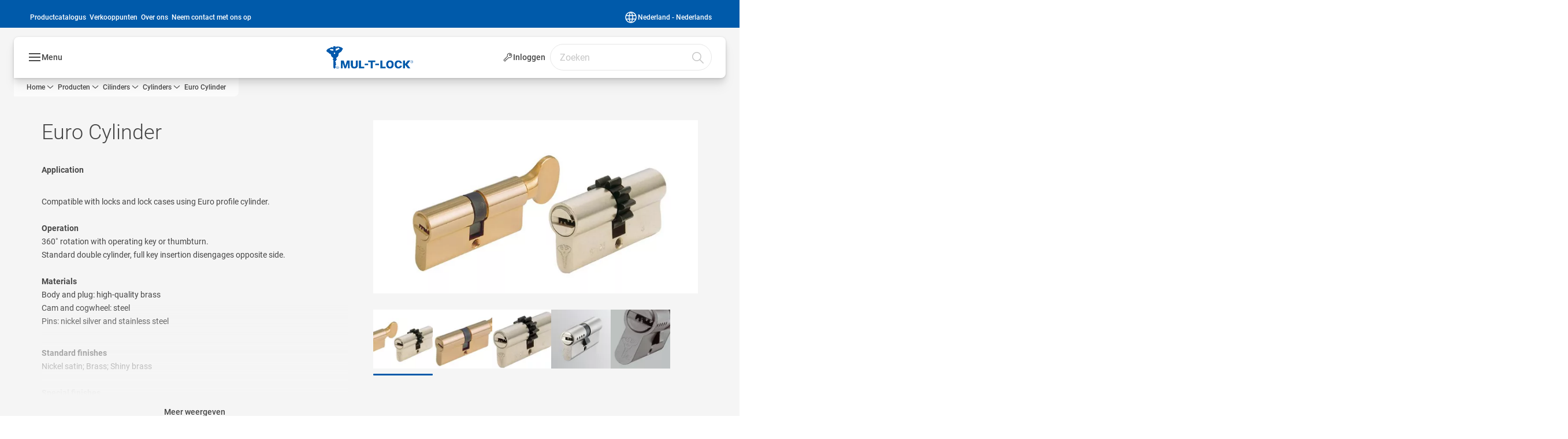

--- FILE ---
content_type: text/html; charset=utf-8
request_url: https://www.mul-t-lock.com/nl/nl/products/all-cylinders/cylinders/euro-cylinder
body_size: 36233
content:
<!DOCTYPE html><html lang="nl-NL" style="--navigation-logo-offset: 7px; --device-mobile: 360px; --device-mobile-lg: 576px; --device-tablet: 768px; --device-tablet-lg: 1024px; --device-laptop: 1280px; --device-laptop-lg: 1440px; --device-desktop: 1920px; --device-desktop-lg: 2560px; --grid-extended-max-width: 2288px; --topPaddingLocalizationBar: 0px; --vh: 7.32px;" class="navigation-header  dropdown floating solid"><head>
  
  <meta name="viewport" content="width=device-width, initial-scale=1">

  <link rel="preconnect" href="https://gw-assets.assaabloy.com/">

  <meta charset="UTF-8">
  <link rel="icon" href="https://www.mul-t-lock.com/global/move-images-here/header/favicon-mtl.png">
  <title>Euro Cylinder | MUL-T-LOCK</title>
  <meta property="version" content="7308da1">
  <meta property="og:type" content="website">
  <meta property="og:title" content="Euro Cylinder">
  
    <meta name="description" content="Euro Cylinder">
    <meta property="og:description" content="Euro Cylinder">
  
  <meta property="og:image" content="https://gw-assets.assaabloy.com/is/image/assaabloy/52439-eurocylinder_jpg-jpg-p0x0-q85-m1020x420-framenumber-1--9">
  
    <meta property="og:url" content="https://www.mul-t-lock.com/nl/nl/products/all-cylinders/cylinders/euro-cylinder">
  
  
  <meta name="template" content="product-detail-page">
  
  
  
  
  
  <meta name="google-site-verification" content="h5cmJOzOuOcz92-OcDHgkQxRDRwiTaifDbW9oNHGwQY">

  
  <meta name="addsearch-custom-field" data-type="text" content="title=Euro Cylinder">
  <meta name="addsearch-custom-field" data-type="text" content="market_name=nl">
  <meta name="addsearch-custom-field" data-type="text" content="language_name=nl">
  <meta name="addsearch-custom-field" data-type="text" content="content_category=product">
  

  
  
    <link rel="canonical" href="https://www.mul-t-lock.com/nl/nl/products/all-cylinders/cylinders/euro-cylinder">
    
      <link rel="alternate" hreflang="es-mx" href="https://www.mul-t-lock.com/mx/es/products/all-cylinders/cylinders/euro-cylinder">
    
      <link rel="alternate" hreflang="en-ae" href="https://www.mul-t-lock.com/ae/en/products/all-cylinders/cylinders/euro-cylinder">
    
      <link rel="alternate" hreflang="cs-cz" href="https://www.mul-t-lock.com/cz/cs/products/all-cylinders/cylinders/euro-cylinder">
    
      <link rel="alternate" hreflang="nl-nl" href="https://www.mul-t-lock.com/nl/nl/products/all-cylinders/cylinders/euro-cylinder">
    
      <link rel="alternate" hreflang="fr-fr" href="https://www.mul-t-lock.com/fr/fr/products/all-cylinders/cylinders/euro-cylinder">
    
      <link rel="alternate" hreflang="x-default" href="https://www.mul-t-lock.com/global/en/products/all-cylinders/cylinders/euro-cylinder">
    
      <link rel="alternate" hreflang="en-gb" href="https://www.mul-t-lock.com/uk/en/products/all-cylinders/cylinders/euro-cylinder">
    
      <link rel="alternate" hreflang="en-ca" href="https://www.mul-t-lock.com/ca/en/products/all-cylinders/cylinders/euro-cylinder">
    
      <link rel="alternate" hreflang="en-us" href="https://www.mul-t-lock.com/us/en/products/all-cylinders/cylinders/euro-cylinder">
    
      <link rel="alternate" hreflang="es-ar" href="https://www.mul-t-lock.com/ar/es/products/all-cylinders/cylinders/euro-cylinder">
    
      <link rel="alternate" hreflang="tr-tr" href="https://www.mul-t-lock.com/tr/tr/products/all-cylinders/cylinders/euro-cylinder">
    
  


  
    
      <link rel="preload" as="image" fetchpriority="high" imagesrcset="https://gw-assets.assaabloy.com/is/image/assaabloy/52439-eurocylinder_jpg-jpg-p0x0-q85-m1020x420-framenumber-1--9?wid=752" href="https://gw-assets.assaabloy.com/is/image/assaabloy/52439-eurocylinder_jpg-jpg-p0x0-q85-m1020x420-framenumber-1--9?wid=752" media="(min-width: 1280px)">
    
      <link rel="preload" as="image" fetchpriority="high" imagesrcset="https://gw-assets.assaabloy.com/is/image/assaabloy/52439-eurocylinder_jpg-jpg-p0x0-q85-m1020x420-framenumber-1--9?wid=562" href="https://gw-assets.assaabloy.com/is/image/assaabloy/52439-eurocylinder_jpg-jpg-p0x0-q85-m1020x420-framenumber-1--9?wid=562" media="(min-width: 1024px) and (max-width: 1279.9px)">
    
      <link rel="preload" as="image" fetchpriority="high" imagesrcset="https://gw-assets.assaabloy.com/is/image/assaabloy/52439-eurocylinder_jpg-jpg-p0x0-q85-m1020x420-framenumber-1--9?wid=788" href="https://gw-assets.assaabloy.com/is/image/assaabloy/52439-eurocylinder_jpg-jpg-p0x0-q85-m1020x420-framenumber-1--9?wid=788" media="(min-width: 768px) and (max-width: 1023.9px)">
    
      <link rel="preload" as="image" fetchpriority="high" imagesrcset="https://gw-assets.assaabloy.com/is/image/assaabloy/52439-eurocylinder_jpg-jpg-p0x0-q85-m1020x420-framenumber-1--9?wid=720" href="https://gw-assets.assaabloy.com/is/image/assaabloy/52439-eurocylinder_jpg-jpg-p0x0-q85-m1020x420-framenumber-1--9?wid=720" media="(max-width: 767.9px)">
    
  

  
  <script>
    if (!window.onecms) {
      window.onecms = {
        config: {
          site: {
            fadeInComponents: false,
            chinaSite: false,
            name: 'mul\u002Dt\u002Dlock.com',
            market: 'nl',
            language: 'nl',
            homePagePath: '\/nl\/nl',
            translationsUrl: '/rest/api/v1/translations.json\/nl\/nl'
          }
        },
        clientlibs: {}
      }
    }

    window.dataLayer = window.dataLayer || [];
    window.dataLayer.push({
  "googleAnalyticsTrackingId": "UA-17542521-1",
  "matomoSiteId": "174",
  "googleAnalytics4MeasurementId": "G-QGCHJJ79E5",
  "siteDivision": "10"
});
    window.onecms.clientlibs.vendorJsUrl = '/etc.clientlibs/assa-abloy-onecms/clientlibs-generated/webcomponents/gw-group-vendor.lc-5078c809de859de0beffcf071f04b20d-lc.js';
    window.onecms.clientlibs.cookieBannerId = '7ab1dcb1-1b97-44e7-aa36-ed7c6e1b9f48';
    window.onecms.clientlibs.enableSentry = false;
    window.onecms.clientlibs.sentrySampleRate = '0.5';
    window.onecms.clientlibs.sentryTracesSampleRate = 0.1;
    window.onecms.clientlibs.environment = 'prod';
    window.onecms.clientlibs.isPublish = true;
    window.onecms.clientlibs.centralGtmContainerId = 'GTM-WBWG4NJ';
    window.onecms.clientlibs.featureFlagDivisionGtmPublish = true;
    window.onecms.clientlibs.divisionGtmContainerId = 'GTM-MQWHNSV';
    window.onecms.clientlibs.trackingEnabled = true;
    window.onecms.clientlibs.pageTracked = true;
    window.onecms.clientlibs.videoViewerScriptUrl = "https://gw-assets.assaabloy.com/s7viewers/html5/js/VideoViewer.js";
    window.onecms.clientlibs.interactiveImageScriptUrl = "https://gw-assets.assaabloy.com/s7viewers/html5/js/InteractiveImage.js";
  </script>
  

  
  
    
  
    <script defer="" src="/etc.clientlibs/assa-abloy-onecms/clientlibs/onecms-script-loader.lc-a0ba371bb76eda5838d458b576137ed7-lc.min.js"></script>

  

  
  
  

  
  
  

  
  

  
  
    <link rel="stylesheet" href="/etc.clientlibs/assa-abloy-onecms/clientlibs-generated/themes/global.lc-466f3515bb92ed3283624efe589bb67f-lc.min.css" type="text/css">
<link rel="stylesheet" href="/etc.clientlibs/assa-abloy-onecms/clientlibs-generated/themes/assa-abloy.lc-f4d3c0fbc7e9c05aa41cfafd0891afcd-lc.min.css" type="text/css">

  


  <style>
    :root{
  --color-accent:#005aaa;--color-action:#005aaa;--font-family-body:Roboto;--font-family-heading:Roboto;--color-header-top-bar:#005aaa;--color-action-active:#96a5aa;--color-text-error:#FF4136;
}

  </style>
  <style>
    
  </style>
  <style>
    :root{
  --font-family-body:Roboto;--font-family-heading:Roboto;
}

  </style>


  
  
  
    <link rel="stylesheet" href="/etc.clientlibs/assa-abloy-onecms/components/structure/page/v1/page/clientlibs/header-offset-ssr-variables.lc-af567384b6afc7df0896c6eff7f36e56-lc.min.css" type="text/css">

  

  
  
  
    <link rel="stylesheet" href="/etc.clientlibs/assa-abloy-onecms/components/content/webcomponents/gw-group-hero/v1/gw-group-hero/clientlibs/full-width.lc-be276eefaef0c8a8799b2a02d3564453-lc.min.css" type="text/css">

  

  
  
    <link rel="stylesheet" href="/etc.clientlibs/assa-abloy-onecms/components/content/webcomponents/gw-group-hero/v1/gw-group-hero/clientlibs/half-width.lc-478673bc22957984c8eb25209c4fec88-lc.min.css" type="text/css">

  

  
  
    <link rel="stylesheet" href="/etc.clientlibs/assa-abloy-onecms/components/content/webcomponents/gw-group-hero/v1/gw-group-hero/clientlibs/no-image.lc-2bd8a94df1270af2a1e8d29956e2e2ed-lc.min.css" type="text/css">

  

  
  
    <link rel="stylesheet" href="/etc.clientlibs/assa-abloy-onecms/components/content/server-side-hero-gallery/v1/server-side-hero-gallery/clientlibs/gallery.lc-688a42a1e0e9400c77fb37b21042e999-lc.min.css" type="text/css">

  

  

  

  



  
    <link rel="stylesheet" href="/etc.clientlibs/assa-abloy-onecms/clientlibs/grid.lc-5334516a308a40e7dd7b3c7a8ae96960-lc.min.css" type="text/css">

  


  
    
    

    

    
    
    

  

  
  


  <script type="application/ld+json">
    {"@context":"https://schema.org","@type":"BreadcrumbList","itemListElement":[{"position":1,"@type":"ListItem","name":"Home","item":"https://www.mul-t-lock.com/nl/nl"},{"position":2,"@type":"ListItem","name":"Proxy product"}]}
  </script>
  
<script async="" src="/etc.clientlibs/assa-abloy-onecms/clientlibs-generated/webcomponents/gw-group-wc-dependencies/resources/_d.webcomponents-ce.js"></script><script async="" src="/etc.clientlibs/assa-abloy-onecms/clientlibs-generated/webcomponents/gw-group-wc-dependencies/resources/_e.custom-elements-es5-adapter.js"></script><style data-styled="active" data-styled-version="5.3.6"></style><style data-styled="active" data-styled-version="5.3.6"></style><style data-styled="active" data-styled-version="5.3.6"></style><style data-styled="active" data-styled-version="5.3.6"></style></head>
<body class="product-detail-page page basicpage aa-light-theme" id="product-detail-page-80bc0ed66d" data-theme="light">



  




  



  


    
        
            <div class="toast gw-group-toast">

<gw-group-toast id="gw-group-toast-7169e79b5a" data-client-lib="/etc.clientlibs/assa-abloy-onecms/clientlibs-generated/webcomponents/gw-group-toast.lc-5e128e2219b475d68bec50ac91219e2e-lc.js"><div data-addsearch="exclude" aria-disabled="true" aria-label="" class="styles__Toast-sc-6j63c8-1 jFzVqZ toast-message-wrapper"><div data-addsearch="exclude" class="styles__Text-sc-6j63c8-0 bVYyKt label-sm"></div></div></gw-group-toast>


</div>

        
    
        
            <div class="header header-includer"><div class="site-header">
  <div class="site-header--nav-bar">
  



  <gw-group-nav-header data-client-lib="/etc.clientlibs/assa-abloy-onecms/clientlibs-generated/webcomponents/gw-group-nav-header.lc-e182b047a86809ea0438a5a4e693d74a-lc.js" content="[base64]"><header class="styles__Header-sc-z2fkzf-4 duMubh"><div id="a11y-skip-link" tabindex="0"><a href="#a11y-skip-link-target" class="styles__SkipLink-sc-z2fkzf-3 gsFJOs">jumpToMainContent</a></div><section class="styles__Topbar-sc-1hzxovh-1 kwfcYP topbar"></section><div class="styles__Wrapper-sc-z2fkzf-0 gRutnU"><section class="styles__PrimaryNavigation-sc-z2fkzf-1 fwuttu primary-navigation"><div class="styles__Navigation-sc-x3fycp-0 gtjUfV nav-bar__navigation"><div class="styles__Menu-sc-x3fycp-1 gjkLMg"><button id="gw-group-nav-menu" aria-expanded="false" tabindex="0" class="styles__HamburgerButton-sc-gappku-0 hzYBsL hamburger-menu-button label-md" aria-haspopup="true" aria-controls="hamburger-menu"><div class="styles__HamburgerIcon-sc-gappku-2 kNocXF  hamburger-menu-button" role="presentation"><span class="hamburger-menu-button"></span><span class="hamburger-menu-button"></span><span class="hamburger-menu-button"></span></div><label class="styles__MenuLabel-sc-gappku-1 iEZJmn hamburger-menu-button sr-only">Menu</label></button><nav aria-label="Hoofdmenu" class="styles__TopNavigation-sc-khrlvi-1 ksMHTH"></nav></div><div hidden="" style="position: absolute; pointer-events: none; z-index: 999; opacity: 0; transform: translateY(-16px); overflow: initial;"><div id="hamburger-menu" class="styles__HamburgerMenu-sc-1k5lid8-0 fGXaOn"><nav aria-labelledby="gw-group-nav-menu" class="styles__HamburgerNavigation-sc-1k5lid8-1 gblgCQ"><div class="styles__MobileNavigation-sc-1krcsdf-0 eYKYsB"><div id="mobile-subnavigation-menu-a80b3b006b" class="styles__SubNavigation-sc-1m33sy9-0 kyWyHs"><div class="button aem-ie__cta"><button class="styles__Button-sc-18sij4a-0 iBvPwi styles__BackButton-sc-1m33sy9-1 cjUYEL label-lg" aria-label="Ga terug" id="704d7fda-bbba-421a-a22e-0ee7c9cc23de" role="button"><svg role="presentation" class="styles__Icon-sc-1u0rbjk-0 jbvmdd leading-icon external" width="24" height="24" viewBox="0 0 24 24" fill="none" xmlns="http://www.w3.org/2000/svg"><path d="M13.0323 19.0001C12.8361 19.0001 12.64 18.9275 12.4852 18.7719C12.1858 18.4711 12.1858 17.9732 12.4852 17.6724L17.3574 12.7767H4.77419C4.35097 12.7767 4 12.424 4 11.9988C4 11.5735 4.35097 11.2208 4.77419 11.2208H17.3574L12.4852 6.32512C12.1858 6.02432 12.1858 5.52645 12.4852 5.22566C12.7845 4.92486 13.28 4.92486 13.5794 5.22566L19.7729 11.449C19.8452 11.5216 19.9071 11.6046 19.9381 11.698C19.9794 11.7913 20 11.895 20 11.9988C20 12.1025 19.9794 12.2062 19.9381 12.2996C19.8968 12.3929 19.8452 12.4759 19.7729 12.5485L13.5794 18.7719C13.4245 18.9275 13.2284 19.0001 13.0323 19.0001Z" fill="#1A1A1A"></path></svg><span id="4fc27d43-903f-4ddf-bce4-c761a5be628b" class="styles__Label-sc-18sij4a-1 jKMGzI styles__BackButton-sc-1m33sy9-1 cjUYEL label-lg ">Ga terug</span></button></div><div class="styles__Menu-sc-1m33sy9-2 hpOFDI"><nav class="styles__TreeNavigation-sc-16eevtj-0 cpUXTX"><ul class="styles__List-sc-16eevtj-1 eJajLR"><li class="styles__ListItem-sc-16eevtj-2 jdnPIG"><div class="button aem-ie__cta"><a class="styles__Button-sc-18sij4a-0 jVpOOk label-md" aria-label="Sleutelplatforms" id="827e0b30-f488-4747-82a2-733225b33ae2" role="link" href="https://www.mul-t-lock.com/nl/nl/products/key-platforms" target="_self" rel="" tabindex="0"><span id="69580491-fd4b-4c27-98aa-ac89bb551eed" class="styles__Label-sc-18sij4a-1 fcDSKM label-md ">Sleutelplatforms</span><svg role="presentation" class="styles__Icon-sc-1u0rbjk-0 jbvmdd" width="24" height="24" viewBox="0 0 24 24" fill="none" xmlns="http://www.w3.org/2000/svg"><path d="M13.0323 19.0001C12.8361 19.0001 12.64 18.9275 12.4852 18.7719C12.1858 18.4711 12.1858 17.9732 12.4852 17.6724L17.3574 12.7767H4.77419C4.35097 12.7767 4 12.424 4 11.9988C4 11.5735 4.35097 11.2208 4.77419 11.2208H17.3574L12.4852 6.32512C12.1858 6.02432 12.1858 5.52645 12.4852 5.22566C12.7845 4.92486 13.28 4.92486 13.5794 5.22566L19.7729 11.449C19.8452 11.5216 19.9071 11.6046 19.9381 11.698C19.9794 11.7913 20 11.895 20 11.9988C20 12.1025 19.9794 12.2062 19.9381 12.2996C19.8968 12.3929 19.8452 12.4759 19.7729 12.5485L13.5794 18.7719C13.4245 18.9275 13.2284 19.0001 13.0323 19.0001Z" fill="#1A1A1A"></path></svg></a></div></li><li class="styles__ListItem-sc-16eevtj-2 iDNwMC"><div class="button aem-ie__cta"><a class="styles__Button-sc-18sij4a-0 jVpOOk label-md" aria-label="Cilinders" id="b033992a-4256-4378-8f3f-7adc428098e2" role="link" href="https://www.mul-t-lock.com/nl/nl/products/all-cylinders" target="_self" rel="" tabindex="0"><span id="faebf087-fe8b-4c0c-a485-6aa9d3095c39" class="styles__Label-sc-18sij4a-1 fcDSKM label-md ">Cilinders</span><svg role="presentation" class="styles__Icon-sc-1u0rbjk-0 jbvmdd" width="24" height="24" viewBox="0 0 24 24" fill="none" xmlns="http://www.w3.org/2000/svg"><path d="M13.0323 19.0001C12.8361 19.0001 12.64 18.9275 12.4852 18.7719C12.1858 18.4711 12.1858 17.9732 12.4852 17.6724L17.3574 12.7767H4.77419C4.35097 12.7767 4 12.424 4 11.9988C4 11.5735 4.35097 11.2208 4.77419 11.2208H17.3574L12.4852 6.32512C12.1858 6.02432 12.1858 5.52645 12.4852 5.22566C12.7845 4.92486 13.28 4.92486 13.5794 5.22566L19.7729 11.449C19.8452 11.5216 19.9071 11.6046 19.9381 11.698C19.9794 11.7913 20 11.895 20 11.9988C20 12.1025 19.9794 12.2062 19.9381 12.2996C19.8968 12.3929 19.8452 12.4759 19.7729 12.5485L13.5794 18.7719C13.4245 18.9275 13.2284 19.0001 13.0323 19.0001Z" fill="#1A1A1A"></path></svg></a></div></li><li class="styles__ListItem-sc-16eevtj-2 jdnPIG"><div class="button aem-ie__cta"><a class="styles__Button-sc-18sij4a-0 jVpOOk label-md" aria-label="Hangsloten" id="e331e1ec-834e-4a42-a99f-ee499b99ad8a" role="link" href="https://www.mul-t-lock.com/nl/nl/products/padlocks" target="_self" rel="" tabindex="0"><span id="56134468-8831-4855-b25c-efbc1ac1f4d3" class="styles__Label-sc-18sij4a-1 fcDSKM label-md ">Hangsloten</span><svg role="presentation" class="styles__Icon-sc-1u0rbjk-0 jbvmdd" width="24" height="24" viewBox="0 0 24 24" fill="none" xmlns="http://www.w3.org/2000/svg"><path d="M13.0323 19.0001C12.8361 19.0001 12.64 18.9275 12.4852 18.7719C12.1858 18.4711 12.1858 17.9732 12.4852 17.6724L17.3574 12.7767H4.77419C4.35097 12.7767 4 12.424 4 11.9988C4 11.5735 4.35097 11.2208 4.77419 11.2208H17.3574L12.4852 6.32512C12.1858 6.02432 12.1858 5.52645 12.4852 5.22566C12.7845 4.92486 13.28 4.92486 13.5794 5.22566L19.7729 11.449C19.8452 11.5216 19.9071 11.6046 19.9381 11.698C19.9794 11.7913 20 11.895 20 11.9988C20 12.1025 19.9794 12.2062 19.9381 12.2996C19.8968 12.3929 19.8452 12.4759 19.7729 12.5485L13.5794 18.7719C13.4245 18.9275 13.2284 19.0001 13.0323 19.0001Z" fill="#1A1A1A"></path></svg></a></div></li><li class="styles__ListItem-sc-16eevtj-2 jdnPIG"><div class="button aem-ie__cta"><a class="styles__Button-sc-18sij4a-0 jVpOOk label-md" aria-label="Digitale commerciële oplossingen" id="174df977-9ed8-48db-b918-c767551538fd" role="link" href="https://www.mul-t-lock.com/nl/nl/products/digital-commercial-solutions" target="_self" rel="" tabindex="0"><span id="3bbb6fa2-71eb-4532-aec2-966d3f075797" class="styles__Label-sc-18sij4a-1 fcDSKM label-md ">Digitale commerciële oplossingen</span><svg role="presentation" class="styles__Icon-sc-1u0rbjk-0 jbvmdd" width="24" height="24" viewBox="0 0 24 24" fill="none" xmlns="http://www.w3.org/2000/svg"><path d="M13.0323 19.0001C12.8361 19.0001 12.64 18.9275 12.4852 18.7719C12.1858 18.4711 12.1858 17.9732 12.4852 17.6724L17.3574 12.7767H4.77419C4.35097 12.7767 4 12.424 4 11.9988C4 11.5735 4.35097 11.2208 4.77419 11.2208H17.3574L12.4852 6.32512C12.1858 6.02432 12.1858 5.52645 12.4852 5.22566C12.7845 4.92486 13.28 4.92486 13.5794 5.22566L19.7729 11.449C19.8452 11.5216 19.9071 11.6046 19.9381 11.698C19.9794 11.7913 20 11.895 20 11.9988C20 12.1025 19.9794 12.2062 19.9381 12.2996C19.8968 12.3929 19.8452 12.4759 19.7729 12.5485L13.5794 18.7719C13.4245 18.9275 13.2284 19.0001 13.0323 19.0001Z" fill="#1A1A1A"></path></svg></a></div></li><li class="styles__ListItem-sc-16eevtj-2 jdnPIG"><div class="button aem-ie__cta"><a class="styles__Button-sc-18sij4a-0 jVpOOk label-md" aria-label="Digitale residentiële oplossingen" id="b7686c10-eafa-47b9-9acf-5646bb3a72bb" role="link" href="https://www.mul-t-lock.com/nl/nl/products/digital-residential-solutions" target="_self" rel="" tabindex="0"><span id="0c82e0c8-afe5-4874-9261-4982cc658e7a" class="styles__Label-sc-18sij4a-1 fcDSKM label-md ">Digitale residentiële oplossingen</span><svg role="presentation" class="styles__Icon-sc-1u0rbjk-0 jbvmdd" width="24" height="24" viewBox="0 0 24 24" fill="none" xmlns="http://www.w3.org/2000/svg"><path d="M13.0323 19.0001C12.8361 19.0001 12.64 18.9275 12.4852 18.7719C12.1858 18.4711 12.1858 17.9732 12.4852 17.6724L17.3574 12.7767H4.77419C4.35097 12.7767 4 12.424 4 11.9988C4 11.5735 4.35097 11.2208 4.77419 11.2208H17.3574L12.4852 6.32512C12.1858 6.02432 12.1858 5.52645 12.4852 5.22566C12.7845 4.92486 13.28 4.92486 13.5794 5.22566L19.7729 11.449C19.8452 11.5216 19.9071 11.6046 19.9381 11.698C19.9794 11.7913 20 11.895 20 11.9988C20 12.1025 19.9794 12.2062 19.9381 12.2996C19.8968 12.3929 19.8452 12.4759 19.7729 12.5485L13.5794 18.7719C13.4245 18.9275 13.2284 19.0001 13.0323 19.0001Z" fill="#1A1A1A"></path></svg></a></div></li><li class="styles__ListItem-sc-16eevtj-2 jdnPIG"><div class="button aem-ie__cta"><a class="styles__Button-sc-18sij4a-0 jVpOOk label-md" aria-label="Sleutelbeheer" id="c6073496-b2f2-44ad-8746-1982dbdac02c" role="link" href="https://www.mul-t-lock.com/nl/nl/products/key-management" target="_self" rel="" tabindex="0"><span id="c59c4b03-96f7-4897-b67d-387296717ec1" class="styles__Label-sc-18sij4a-1 fcDSKM label-md ">Sleutelbeheer</span><svg role="presentation" class="styles__Icon-sc-1u0rbjk-0 jbvmdd" width="24" height="24" viewBox="0 0 24 24" fill="none" xmlns="http://www.w3.org/2000/svg"><path d="M13.0323 19.0001C12.8361 19.0001 12.64 18.9275 12.4852 18.7719C12.1858 18.4711 12.1858 17.9732 12.4852 17.6724L17.3574 12.7767H4.77419C4.35097 12.7767 4 12.424 4 11.9988C4 11.5735 4.35097 11.2208 4.77419 11.2208H17.3574L12.4852 6.32512C12.1858 6.02432 12.1858 5.52645 12.4852 5.22566C12.7845 4.92486 13.28 4.92486 13.5794 5.22566L19.7729 11.449C19.8452 11.5216 19.9071 11.6046 19.9381 11.698C19.9794 11.7913 20 11.895 20 11.9988C20 12.1025 19.9794 12.2062 19.9381 12.2996C19.8968 12.3929 19.8452 12.4759 19.7729 12.5485L13.5794 18.7719C13.4245 18.9275 13.2284 19.0001 13.0323 19.0001Z" fill="#1A1A1A"></path></svg></a></div></li><li class="styles__ListItem-sc-16eevtj-2 jdnPIG"><div class="button aem-ie__cta"><a class="styles__Button-sc-18sij4a-0 jVpOOk label-md" aria-label="Sleutelsnijmachines" id="327345d6-105b-44a1-99c5-872a2c2eb4ff" role="link" href="https://www.mul-t-lock.com/nl/nl/products/key-cutting-machines-1" target="_self" rel="" tabindex="0"><span id="064db999-0057-4336-97ea-bb2f4d4c4aab" class="styles__Label-sc-18sij4a-1 fcDSKM label-md ">Sleutelsnijmachines</span><svg role="presentation" class="styles__Icon-sc-1u0rbjk-0 jbvmdd" width="24" height="24" viewBox="0 0 24 24" fill="none" xmlns="http://www.w3.org/2000/svg"><path d="M13.0323 19.0001C12.8361 19.0001 12.64 18.9275 12.4852 18.7719C12.1858 18.4711 12.1858 17.9732 12.4852 17.6724L17.3574 12.7767H4.77419C4.35097 12.7767 4 12.424 4 11.9988C4 11.5735 4.35097 11.2208 4.77419 11.2208H17.3574L12.4852 6.32512C12.1858 6.02432 12.1858 5.52645 12.4852 5.22566C12.7845 4.92486 13.28 4.92486 13.5794 5.22566L19.7729 11.449C19.8452 11.5216 19.9071 11.6046 19.9381 11.698C19.9794 11.7913 20 11.895 20 11.9988C20 12.1025 19.9794 12.2062 19.9381 12.2996C19.8968 12.3929 19.8452 12.4759 19.7729 12.5485L13.5794 18.7719C13.4245 18.9275 13.2284 19.0001 13.0323 19.0001Z" fill="#1A1A1A"></path></svg></a></div></li><li class="styles__ListItem-sc-16eevtj-2 jdnPIG"><div class="button aem-ie__cta"><a class="styles__Button-sc-18sij4a-0 jVpOOk label-md" aria-label="Voertuigbescherming" id="fe6e2b94-a794-4ac9-a935-e311527f7a0d" role="link" href="https://www.mul-t-lock.com/nl/nl/products/mul-t-lock-vehicle-protection" target="_self" rel="" tabindex="0"><span id="7c10a3fe-ccd9-4091-ae64-8e7d6e8f0b98" class="styles__Label-sc-18sij4a-1 fcDSKM label-md ">Voertuigbescherming</span><svg role="presentation" class="styles__Icon-sc-1u0rbjk-0 jbvmdd" width="24" height="24" viewBox="0 0 24 24" fill="none" xmlns="http://www.w3.org/2000/svg"><path d="M13.0323 19.0001C12.8361 19.0001 12.64 18.9275 12.4852 18.7719C12.1858 18.4711 12.1858 17.9732 12.4852 17.6724L17.3574 12.7767H4.77419C4.35097 12.7767 4 12.424 4 11.9988C4 11.5735 4.35097 11.2208 4.77419 11.2208H17.3574L12.4852 6.32512C12.1858 6.02432 12.1858 5.52645 12.4852 5.22566C12.7845 4.92486 13.28 4.92486 13.5794 5.22566L19.7729 11.449C19.8452 11.5216 19.9071 11.6046 19.9381 11.698C19.9794 11.7913 20 11.895 20 11.9988C20 12.1025 19.9794 12.2062 19.9381 12.2996C19.8968 12.3929 19.8452 12.4759 19.7729 12.5485L13.5794 18.7719C13.4245 18.9275 13.2284 19.0001 13.0323 19.0001Z" fill="#1A1A1A"></path></svg></a></div></li></ul></nav></div></div></div></nav></div></div></div><div class="styles__Logotype-sc-hktp9h-0 fFhZpP"><div class="styles__ImageWrapper-sc-h9y1a8-0 eeKpvr"><a href="https://www.mul-t-lock.com/nl/nl" id="page-logo"><div class="styles__Image-sc-h9y1a8-1 gyRPfV"><picture class="styles__FullPicture-sc-h9y1a8-3 jfRrWj"><img id="page-logo" src="https://gw-assets.assaabloy.com/is/image/assaabloy/mtl-logo-horizontal?wid=2269&amp;hei=583&amp;fmt=png-alpha" srcset="" alt="Mul-T-Lock" loading="lazy" sizes="(min-width: 1024px) 33vw, 50vw" width="auto" height="auto" aria-label="mul-t-lock.com Home" class="styles__FullImage-sc-h9y1a8-2 OmrEl"></picture></div></a></div></div><div class="styles__RightSideWrapper-sc-z2fkzf-2 dsQtJS"><div class="styles__SearchBar-sc-shxt5d-5 dViMtp"><div class="styles__InputWrapper-sc-shxt5d-0 hqjvkO"><form role="search" class="styles__SearchBarInput-sc-shxt5d-4 erlPwq"><input type="search" placeholder="Zoeken" aria-label="Zoeken op deze site" name="search-bar-input" role="combobox" aria-controls="search-results" aria-expanded="false" class="styles__InputText-sc-shxt5d-3 TgjqR" value=""><button class="styles__SearchIcon-sc-shxt5d-1 jHQpMW magnifying-glas" aria-label="Zoeken" type="button"><svg role="presentation" class="styles__Icon-sc-1u0rbjk-0 jbvmdd" width="24" height="24" viewBox="0 0 24 24" fill="none" xmlns="http://www.w3.org/2000/svg"><path d="M21.7668 20.6874L16.0766 14.9962C16.579 14.3912 16.9789 13.7144 17.2762 12.9864C17.676 12.0224 17.8811 10.997 17.8811 9.94078C17.8811 8.88458 17.676 7.86939 17.2762 6.89522C16.8763 5.92105 16.2919 5.05967 15.5538 4.32135C14.8156 3.58303 13.9441 2.99853 12.9804 2.59861C11.0529 1.79876 8.8384 1.79876 6.90068 2.60886C5.92669 3.00879 5.06549 3.59329 4.32731 4.33161C3.58913 5.06993 3.00474 5.94156 2.6049 6.90547C2.20505 7.87964 2 8.89483 2 9.95104C2 11.0072 2.20505 12.0224 2.6049 12.9966C3.00474 13.9708 3.58913 14.8321 4.32731 15.5705C5.06549 16.3088 5.93695 16.8933 6.90068 17.2932C7.86441 17.6931 8.88966 17.8982 9.94566 17.8982C11.0017 17.8982 12.0167 17.6931 12.9906 17.2932C13.7186 16.9856 14.3952 16.5857 15.0001 16.0832L20.6902 21.7744C20.844 21.9282 21.0388 22 21.2336 22C21.4284 22 21.6232 21.9282 21.777 21.7744C22.0743 21.477 22.0743 20.9848 21.777 20.6874H21.7668ZM12.396 15.8678C10.8376 16.5139 9.0537 16.5139 7.49532 15.8678C6.71613 15.5397 6.01897 15.0783 5.41407 14.4835C4.80918 13.8887 4.34781 13.1914 4.02999 12.4018C3.70191 11.6225 3.53787 10.7919 3.53787 9.95104C3.53787 9.11018 3.70191 8.27957 4.02999 7.50023C4.35807 6.72089 4.81943 6.02359 5.41407 5.41858C6.00871 4.81357 6.71613 4.35212 7.49532 4.03423C8.27451 3.70609 9.10496 3.54202 9.94566 3.54202C10.7864 3.54202 11.6168 3.70609 12.396 4.03423C13.1752 4.36237 13.8724 4.82382 14.4773 5.42883C15.0719 6.02359 15.5435 6.72089 15.8716 7.51048C16.1997 8.28982 16.3637 9.11018 16.3637 9.96129C16.3637 10.8124 16.1997 11.6328 15.8716 12.4121C15.5435 13.1914 15.0821 13.8887 14.4875 14.4938C13.8929 15.0885 13.1957 15.5602 12.4063 15.8884L12.396 15.8678Z" fill="#1A1A1A"></path></svg></button><button aria-label="Reset search field" type="button" class="styles__ClearButton-sc-shxt5d-2 gJQJgT"><svg role="presentation" class="styles__Icon-sc-1u0rbjk-0 jbvmdd" width="24" height="24" viewBox="0 0 24 24" fill="none" xmlns="http://www.w3.org/2000/svg"><path d="M18.0582 18.9744C17.8545 18.9744 17.6509 18.8718 17.5491 18.7692L11.9491 13.1282L6.34909 18.7692C6.04364 19.0769 5.53455 19.0769 5.22909 18.7692C4.92364 18.4615 4.92364 17.9487 5.22909 17.641L10.8291 12L5.33091 6.35897C5.02545 6.05128 5.02545 5.53846 5.33091 5.23077C5.63636 4.92308 6.14545 4.92308 6.45091 5.23077L12.0509 10.8718L17.6509 5.23077C17.9564 4.92308 18.4655 4.92308 18.7709 5.23077C19.0764 5.53846 19.0764 6.05128 18.7709 6.35897L13.0691 12L18.6691 17.641C18.9745 17.9487 18.9745 18.4615 18.6691 18.7692C18.4655 18.8718 18.2618 18.9744 18.0582 18.9744Z" fill="#1A1A1A"></path></svg></button></form></div></div></div></section><nav aria-label="Breadcrumbs"><ul class="styles__Breadcrumbs-sc-l06ea9-0 lcccSb"><li class="styles__BreadCrumb-sc-l06ea9-1 ghCssq"><div class="button aem-ie__cta"><a class="styles__Button-sc-18sij4a-0 jznSEO label-sm" aria-label="Cilinders" id="a8902741-457d-4ce8-a003-9f90cdff6ec3" role="link" href="https://www.mul-t-lock.com/nl/nl/products/all-cylinders" target="_self" rel=""><span id="b4b263ab-f18f-496e-a34b-07702c22f986" class="styles__Label-sc-18sij4a-1 fcDSKM label-sm ">Cilinders</span><svg role="presentation" class="styles__Icon-sc-1u0rbjk-0 jbvmdd chevron " width="24" height="24" viewBox="0 0 24 24" fill="none" xmlns="http://www.w3.org/2000/svg"><path d="M12 15C12.1971 15 12.3942 14.9346 12.5498 14.7946L18.7744 9.19273C19.0752 8.92197 19.0752 8.47382 18.7744 8.20307C18.4735 7.93231 17.9755 7.93231 17.6747 8.20307L12 13.3101L6.32531 8.20307C6.02445 7.93231 5.52649 7.93231 5.22564 8.20307C4.92479 8.47382 4.92479 8.92197 5.22564 9.19273L11.4502 14.7946C11.6058 14.9346 11.8029 15 12 15Z" fill="#1A1A1A"></path></svg></a></div></li><li class="styles__BreadCrumb-sc-l06ea9-1 ghCssq"><div class="button aem-ie__cta"><span class="styles__Button-sc-18sij4a-0 jznSEO label-sm" aria-label="Cylinders" id="ad8cc01a-4fde-4373-9c18-cd82a39b4279" role="button" aria-current="page"><span id="546ca822-3a96-4fec-a878-438feabb6456" class="styles__Label-sc-18sij4a-1 fcDSKM label-sm ">Cylinders</span><svg role="presentation" class="styles__Icon-sc-1u0rbjk-0 jbvmdd chevron external" width="24" height="24" viewBox="0 0 24 24" fill="none" xmlns="http://www.w3.org/2000/svg"><path d="M12 15C12.1971 15 12.3942 14.9346 12.5498 14.7946L18.7744 9.19273C19.0752 8.92197 19.0752 8.47382 18.7744 8.20307C18.4735 7.93231 17.9755 7.93231 17.6747 8.20307L12 13.3101L6.32531 8.20307C6.02445 7.93231 5.52649 7.93231 5.22564 8.20307C4.92479 8.47382 4.92479 8.92197 5.22564 9.19273L11.4502 14.7946C11.6058 14.9346 11.8029 15 12 15Z" fill="#1A1A1A"></path></svg></span></div></li></ul></nav></div></header></gw-group-nav-header>
  




</div>




</div>
</div>

        
    
        
    
        
    
        
    
    <main>
        
            
        
            
        
            
                <div class="herogrid responsivegrid">


<div class="aem-Grid aem-Grid--12 aem-Grid--default--12 ">
    
    <div class="server-side-hero-gallery theme-alt-2 aem-GridColumn aem-GridColumn--default--12">





  
  
  
  
  
  
  
  
  
  
  
  

  
  
  
  
  
  
  

  
  
  
  

  
  
  
  

  
  
  
  
  
  
  
  
  
  
  
  
  
  
  
  
  

  <section id="server-side-hero-gallery-85174e3d37" data-uses-dm-video="no" class="hero-gallery hero-gallery--withMedia  hero-gallery--theme-alternative">
    <div class="hero-gallery__container">
      <div class="hero-gallery__title-container">
        <h1 class="hero-gallery__title">
          <span>Euro Cylinder</span>
        </h1>
        
      </div>
      <div class="hero-gallery__content false">
        <div class="hero-gallery__text-container">
          <div class="hero-gallery__text js-hero-gallery-text overflows" id="hero-gallery-text">
             <p><strong>Application</strong></p><p>Compatible with locks and lock cases using Euro profile cylinder.<br><br><strong>Operation</strong><br> 360˚ rotation with operating key or thumbturn.<br> Standard double cylinder, full key insertion disengages opposite side.<br><br><strong>Materials<br></strong>Body and plug: high-quality brass<br> Cam and cogwheel: steel<br> Pins: nickel silver and stainless steel</p><p><strong>Standard finishes<br></strong>Nickel satin; Brass; Shiny brass<br><br><strong>Special finishes</strong><br> Nickel chrome; Antique brass<br><br><strong>Cylinder mechanism</strong><br> Mul-T-Lock's unique, high-precision pin tumbler system.<br><br><strong>Keys</strong><br> Reversible nickel silver key with plastic key head and colored insert.<br> Also available in all nickel silver.<br><br><strong>Cylinder platforms</strong><br> Classic; Interactive®+; MT5®<br><br><strong>Cylinder options<br></strong>'3 IN 1' (changeable combination)<br> Keyed different<br> Keyed alike<br> Master keyed<br> Variety of thumbturns, cams and cogwheels<br> Emergency cylinder with both sides permanently operational</p><p><strong>Standards</strong><br> ISI950; EN1303</p>
          </div>
          <button class="hero-gallery__show-more-less js-hero-gallery-show-more-less" data-show-more-text="Meer weergeven" data-show-less-text="Minder weergeven" aria-expanded="false" aria-controls="hero-gallery-text">
            Meer weergeven
          </button>
        </div>
        
        
      </div>
      <div class="hero-gallery__image-gallery-container image-gallery">
        <div role="presentation" class="hero-gallery__main-media-container aspect-ratio--1-1 false">
          <figure aria-live="polite" class="js-image-container aspect-ratio--original" style="display: flex;">
            <picture>
              
                <source srcset="https://gw-assets.assaabloy.com/is/image/assaabloy/52439-eurocylinder_jpg-jpg-p0x0-q85-m1020x420-framenumber-1--9?wid=752" media="(min-width: 1280px)">
              
                <source srcset="https://gw-assets.assaabloy.com/is/image/assaabloy/52439-eurocylinder_jpg-jpg-p0x0-q85-m1020x420-framenumber-1--9?wid=562" media="(min-width: 1024px) and (max-width: 1279.9px)">
              
                <source srcset="https://gw-assets.assaabloy.com/is/image/assaabloy/52439-eurocylinder_jpg-jpg-p0x0-q85-m1020x420-framenumber-1--9?wid=788" media="(min-width: 768px) and (max-width: 1023.9px)">
              
                <source srcset="https://gw-assets.assaabloy.com/is/image/assaabloy/52439-eurocylinder_jpg-jpg-p0x0-q85-m1020x420-framenumber-1--9?wid=720" media="(max-width: 767.9px)">
              
              <img class="image-gallery__main-image" src="https://gw-assets.assaabloy.com/is/image/assaabloy/52439-eurocylinder_jpg-jpg-p0x0-q85-m1020x420-framenumber-1--9" alt="52439-eurocylinder_jpg-jpg-p0x0-q85-m1020x420-framenumber-1-.jpg" loading="eager" aria-label="52439-eurocylinder_jpg-jpg-p0x0-q85-m1020x420-framenumber-1-.jpg" data-onloadanimationattached="true">
              
            </picture>
            <figcaption>52439-eurocylinder_jpg-jpg-p0x0-q85-m1020x420-framenumber-1-.jpg</figcaption>
          </figure>
          <div class="hero-gallery__video-gallery-container js-external-video-container aspect-ratio--1-1" style="display: none;">
            <div class="hero-gallery__video-placeholder js-external-video-placeholder" aria-live="polite" style="display: none;">
              <svg width="60" height="43">
                <path d="M58.8359 7.83907C58.5433 6.25373 57.7541 4.80266 56.5823 3.69552C55.4105 2.58838 53.9168 1.88263 52.3175 1.68039C52.3175 1.68039 40.1694 0.791534 30.4551 0.791534C20.4022 0.791534 8.16929 1.74394 8.16929 1.74394C6.54564 1.93909 5.02106 2.62843 3.80214 3.71864C2.58322 4.80885 1.72891 6.24716 1.35453 7.83907C0.52085 12.4502 0.0677922 17.1221 0 21.8074C0.0506034 26.4674 0.404083 31.1192 1.0582 35.7334C1.36568 37.3245 2.17106 38.7765 3.35804 39.8798C4.54501 40.9831 6.05208 41.6804 7.66137 41.8709C7.66137 41.8709 20.3598 42.8233 30.4551 42.8233C40.1694 42.8233 52.3175 41.9344 52.3175 41.9344C53.9262 41.7515 55.4343 41.0595 56.6221 39.9592C57.8099 38.859 58.6153 37.408 58.9206 35.818C60.3598 26.533 60.3598 17.0818 58.9206 7.79683L58.8359 7.83907ZM23.8731 30.9291V12.8339L39.5343 21.8708L23.8731 30.9291Z" fill="#C4C4C4"></path>
              </svg>
            </div>
          </div>
          <div class="hero-gallery__video-gallery-container hero-gallery__video-gallery-container--dynamic-media js-dm-video-container aspect-ratio--original" id="js-id-dm-video-container" aria-live="polite" style="display: none;">
            <svg role="presentation" width="24" height="24" viewBox="0 0 24 24" fill="none" xmlns="http://www.w3.org/2000/svg">
              <path d="M4 3.99998V20C3.99995 20.1779 4.04737 20.3526 4.13738 20.5061C4.22739 20.6596 4.35672 20.7863 4.51202 20.8731C4.66733 20.9599 4.84299 21.0038 5.02088 21C5.19878 20.9963 5.37245 20.9452 5.524 20.852L18.524 12.852C18.6696 12.7625 18.7898 12.6372 18.8733 12.4881C18.9567 12.3389 19.0005 12.1709 19.0005 12C19.0005 11.8291 18.9567 11.661 18.8733 11.5119C18.7898 11.3627 18.6696 11.2374 18.524 11.148L5.524 3.14798C5.37245 3.05474 5.19878 3.00363 5.02088 2.99991C4.84299 2.9962 4.66733 3.04001 4.51202 3.12684C4.35672 3.21366 4.22739 3.34035 4.13738 3.49384C4.04737 3.64733 3.99995 3.82205 4 3.99998Z" fill="#1A1A1A"></path>
            </svg>
          </div>
        </div>
        <div class="image-gallery__controls js-image-gallery-controls">
          <button tabindex="-1" class="disabled image-gallery__control-icon image-gallery__control-icon--prev js-image-gallery-prev">
            <svg role="presentation" width="24" height="24" viewBox="0 0 24 24" fill="none" xmlns="http://www.w3.org/2000/svg">
              <path d="M12 15C12.1971 15 12.3942 14.9346 12.5498 14.7946L18.7744 9.19273C19.0752 8.92197 19.0752 8.47382 18.7744 8.20307C18.4735 7.93231 17.9755 7.93231 17.6747 8.20307L12 13.3101L6.32531 8.20307C6.02445 7.93231 5.52649 7.93231 5.22564 8.20307C4.92479 8.47382 4.92479 8.92197 5.22564 9.19273L11.4502 14.7946C11.6058 14.9346 11.8029 15 12 15Z" fill="#1A1A1A"></path>
            </svg>
          </button>
          <button tabindex="-1" class="image-gallery__control-icon image-gallery__control-icon--next js-image-gallery-next">
            <svg role="presentation" width="24" height="24" viewBox="0 0 24 24" fill="none" xmlns="http://www.w3.org/2000/svg">
              <path d="M12 15C12.1971 15 12.3942 14.9346 12.5498 14.7946L18.7744 9.19273C19.0752 8.92197 19.0752 8.47382 18.7744 8.20307C18.4735 7.93231 17.9755 7.93231 17.6747 8.20307L12 13.3101L6.32531 8.20307C6.02445 7.93231 5.52649 7.93231 5.22564 8.20307C4.92479 8.47382 4.92479 8.92197 5.22564 9.19273L11.4502 14.7946C11.6058 14.9346 11.8029 15 12 15Z" fill="#1A1A1A"></path>
            </svg>
          </button>
        </div>
        <ul class="image-gallery__thumbnails js-image-gallery-thumbnails false" style="--active-thumbnail-left: 0px; --active-thumbnail-width: 117px;">
          <li class="image-gallery__thumbnail active" data-type="image" data-image-tag-position="bottomRight" data-srcset="[base64]/[base64]">
            <button class="image-gallery__thumbnail-button" aria-current="true" tabindex="0">
              <picture>
                
                  <source srcset="https://gw-assets.assaabloy.com/is/image/assaabloy/52439-eurocylinder_jpg-jpg-p0x0-q85-m1020x420-framenumber-1--9:1x1?wid=112&amp;hei=112 1x, https://gw-assets.assaabloy.com/is/image/assaabloy/52439-eurocylinder_jpg-jpg-p0x0-q85-m1020x420-framenumber-1--9:1x1?wid=224&amp;hei=224 2x, https://gw-assets.assaabloy.com/is/image/assaabloy/52439-eurocylinder_jpg-jpg-p0x0-q85-m1020x420-framenumber-1--9:1x1?wid=336&amp;hei=336 3x">
                
                  <source srcset="https://gw-assets.assaabloy.com/is/image/assaabloy/52439-eurocylinder_jpg-jpg-p0x0-q85-m1020x420-framenumber-1--9:1x1?wid=90&amp;hei=90 1x, https://gw-assets.assaabloy.com/is/image/assaabloy/52439-eurocylinder_jpg-jpg-p0x0-q85-m1020x420-framenumber-1--9:1x1?wid=180&amp;hei=180 2x, https://gw-assets.assaabloy.com/is/image/assaabloy/52439-eurocylinder_jpg-jpg-p0x0-q85-m1020x420-framenumber-1--9:1x1?wid=270&amp;hei=270 3x">
                
                  <source srcset="https://gw-assets.assaabloy.com/is/image/assaabloy/52439-eurocylinder_jpg-jpg-p0x0-q85-m1020x420-framenumber-1--9:1x1?wid=145&amp;hei=145 1x, https://gw-assets.assaabloy.com/is/image/assaabloy/52439-eurocylinder_jpg-jpg-p0x0-q85-m1020x420-framenumber-1--9:1x1?wid=290&amp;hei=290 2x, https://gw-assets.assaabloy.com/is/image/assaabloy/52439-eurocylinder_jpg-jpg-p0x0-q85-m1020x420-framenumber-1--9:1x1?wid=435&amp;hei=435 3x">
                
                  <source srcset="https://gw-assets.assaabloy.com/is/image/assaabloy/52439-eurocylinder_jpg-jpg-p0x0-q85-m1020x420-framenumber-1--9:1x1?wid=235&amp;hei=235 1x, https://gw-assets.assaabloy.com/is/image/assaabloy/52439-eurocylinder_jpg-jpg-p0x0-q85-m1020x420-framenumber-1--9:1x1?wid=470&amp;hei=470 2x, https://gw-assets.assaabloy.com/is/image/assaabloy/52439-eurocylinder_jpg-jpg-p0x0-q85-m1020x420-framenumber-1--9:1x1?wid=705&amp;hei=705 3x">
                
                <img src="https://gw-assets.assaabloy.com/is/image/assaabloy/52439-eurocylinder_jpg-jpg-p0x0-q85-m1020x420-framenumber-1--9" alt="Image: 52439-eurocylinder_jpg-jpg-p0x0-q85-m1020x420-framenumber-1-.jpg">
              </picture>
            </button>
          </li>
          
          
        
          <li class="image-gallery__thumbnail false" data-type="image" data-image-tag-position="bottomRight" data-srcset="[base64]/[base64]/[base64]">
            <button class="image-gallery__thumbnail-button" aria-current="false" tabindex="-1">
              <picture>
                
                  <source srcset="https://gw-assets.assaabloy.com/is/image/assaabloy/bead4-eurocylinder_withthumbturnjpg-jpg-p0x0-q85-m1020x420-framenumber-9:1x1?wid=112&amp;hei=112 1x, https://gw-assets.assaabloy.com/is/image/assaabloy/bead4-eurocylinder_withthumbturnjpg-jpg-p0x0-q85-m1020x420-framenumber-9:1x1?wid=224&amp;hei=224 2x, https://gw-assets.assaabloy.com/is/image/assaabloy/bead4-eurocylinder_withthumbturnjpg-jpg-p0x0-q85-m1020x420-framenumber-9:1x1?wid=336&amp;hei=336 3x">
                
                  <source srcset="https://gw-assets.assaabloy.com/is/image/assaabloy/bead4-eurocylinder_withthumbturnjpg-jpg-p0x0-q85-m1020x420-framenumber-9:1x1?wid=90&amp;hei=90 1x, https://gw-assets.assaabloy.com/is/image/assaabloy/bead4-eurocylinder_withthumbturnjpg-jpg-p0x0-q85-m1020x420-framenumber-9:1x1?wid=180&amp;hei=180 2x, https://gw-assets.assaabloy.com/is/image/assaabloy/bead4-eurocylinder_withthumbturnjpg-jpg-p0x0-q85-m1020x420-framenumber-9:1x1?wid=270&amp;hei=270 3x">
                
                  <source srcset="https://gw-assets.assaabloy.com/is/image/assaabloy/bead4-eurocylinder_withthumbturnjpg-jpg-p0x0-q85-m1020x420-framenumber-9:1x1?wid=145&amp;hei=145 1x, https://gw-assets.assaabloy.com/is/image/assaabloy/bead4-eurocylinder_withthumbturnjpg-jpg-p0x0-q85-m1020x420-framenumber-9:1x1?wid=290&amp;hei=290 2x, https://gw-assets.assaabloy.com/is/image/assaabloy/bead4-eurocylinder_withthumbturnjpg-jpg-p0x0-q85-m1020x420-framenumber-9:1x1?wid=435&amp;hei=435 3x">
                
                  <source srcset="https://gw-assets.assaabloy.com/is/image/assaabloy/bead4-eurocylinder_withthumbturnjpg-jpg-p0x0-q85-m1020x420-framenumber-9:1x1?wid=235&amp;hei=235 1x, https://gw-assets.assaabloy.com/is/image/assaabloy/bead4-eurocylinder_withthumbturnjpg-jpg-p0x0-q85-m1020x420-framenumber-9:1x1?wid=470&amp;hei=470 2x, https://gw-assets.assaabloy.com/is/image/assaabloy/bead4-eurocylinder_withthumbturnjpg-jpg-p0x0-q85-m1020x420-framenumber-9:1x1?wid=705&amp;hei=705 3x">
                
                <img src="https://gw-assets.assaabloy.com/is/image/assaabloy/bead4-eurocylinder_withthumbturnjpg-jpg-p0x0-q85-m1020x420-framenumber-9" alt="Image: bead4-eurocylinder_withthumbturnjpg-jpg-p0x0-q85-m1020x420-framenumber.jpg">
              </picture>
            </button>
          </li>
          
          
        
          <li class="image-gallery__thumbnail false" data-type="image" data-image-tag-position="bottomRight" data-srcset="[base64]/[base64]/[base64]">
            <button class="image-gallery__thumbnail-button" aria-current="false" tabindex="-1">
              <picture>
                
                  <source srcset="https://gw-assets.assaabloy.com/is/image/assaabloy/0a267-eurocylinder_withcog-wheeljpg-jpg-p0x0-q85-m1020x420-framenumber-9:1x1?wid=112&amp;hei=112 1x, https://gw-assets.assaabloy.com/is/image/assaabloy/0a267-eurocylinder_withcog-wheeljpg-jpg-p0x0-q85-m1020x420-framenumber-9:1x1?wid=224&amp;hei=224 2x, https://gw-assets.assaabloy.com/is/image/assaabloy/0a267-eurocylinder_withcog-wheeljpg-jpg-p0x0-q85-m1020x420-framenumber-9:1x1?wid=336&amp;hei=336 3x">
                
                  <source srcset="https://gw-assets.assaabloy.com/is/image/assaabloy/0a267-eurocylinder_withcog-wheeljpg-jpg-p0x0-q85-m1020x420-framenumber-9:1x1?wid=90&amp;hei=90 1x, https://gw-assets.assaabloy.com/is/image/assaabloy/0a267-eurocylinder_withcog-wheeljpg-jpg-p0x0-q85-m1020x420-framenumber-9:1x1?wid=180&amp;hei=180 2x, https://gw-assets.assaabloy.com/is/image/assaabloy/0a267-eurocylinder_withcog-wheeljpg-jpg-p0x0-q85-m1020x420-framenumber-9:1x1?wid=270&amp;hei=270 3x">
                
                  <source srcset="https://gw-assets.assaabloy.com/is/image/assaabloy/0a267-eurocylinder_withcog-wheeljpg-jpg-p0x0-q85-m1020x420-framenumber-9:1x1?wid=145&amp;hei=145 1x, https://gw-assets.assaabloy.com/is/image/assaabloy/0a267-eurocylinder_withcog-wheeljpg-jpg-p0x0-q85-m1020x420-framenumber-9:1x1?wid=290&amp;hei=290 2x, https://gw-assets.assaabloy.com/is/image/assaabloy/0a267-eurocylinder_withcog-wheeljpg-jpg-p0x0-q85-m1020x420-framenumber-9:1x1?wid=435&amp;hei=435 3x">
                
                  <source srcset="https://gw-assets.assaabloy.com/is/image/assaabloy/0a267-eurocylinder_withcog-wheeljpg-jpg-p0x0-q85-m1020x420-framenumber-9:1x1?wid=235&amp;hei=235 1x, https://gw-assets.assaabloy.com/is/image/assaabloy/0a267-eurocylinder_withcog-wheeljpg-jpg-p0x0-q85-m1020x420-framenumber-9:1x1?wid=470&amp;hei=470 2x, https://gw-assets.assaabloy.com/is/image/assaabloy/0a267-eurocylinder_withcog-wheeljpg-jpg-p0x0-q85-m1020x420-framenumber-9:1x1?wid=705&amp;hei=705 3x">
                
                <img src="https://gw-assets.assaabloy.com/is/image/assaabloy/0a267-eurocylinder_withcog-wheeljpg-jpg-p0x0-q85-m1020x420-framenumber-9" alt="Image: 0a267-eurocylinder_withcog-wheeljpg-jpg-p0x0-q85-m1020x420-framenumber.jpg">
              </picture>
            </button>
          </li>
          
          
        
          <li class="image-gallery__thumbnail false" data-type="image" data-image-tag-position="bottomRight" data-srcset="[base64]/[base64]">
            <button class="image-gallery__thumbnail-button" aria-current="false" tabindex="-1">
              <picture>
                
                  <source srcset="https://gw-assets.assaabloy.com/is/image/assaabloy/171fa-europrofilecylinder-jpg-p0x0-q85-m1020x420-framenumber-1--8:1x1?wid=112&amp;hei=112 1x, https://gw-assets.assaabloy.com/is/image/assaabloy/171fa-europrofilecylinder-jpg-p0x0-q85-m1020x420-framenumber-1--8:1x1?wid=224&amp;hei=224 2x, https://gw-assets.assaabloy.com/is/image/assaabloy/171fa-europrofilecylinder-jpg-p0x0-q85-m1020x420-framenumber-1--8:1x1?wid=336&amp;hei=336 3x">
                
                  <source srcset="https://gw-assets.assaabloy.com/is/image/assaabloy/171fa-europrofilecylinder-jpg-p0x0-q85-m1020x420-framenumber-1--8:1x1?wid=90&amp;hei=90 1x, https://gw-assets.assaabloy.com/is/image/assaabloy/171fa-europrofilecylinder-jpg-p0x0-q85-m1020x420-framenumber-1--8:1x1?wid=180&amp;hei=180 2x, https://gw-assets.assaabloy.com/is/image/assaabloy/171fa-europrofilecylinder-jpg-p0x0-q85-m1020x420-framenumber-1--8:1x1?wid=270&amp;hei=270 3x">
                
                  <source srcset="https://gw-assets.assaabloy.com/is/image/assaabloy/171fa-europrofilecylinder-jpg-p0x0-q85-m1020x420-framenumber-1--8:1x1?wid=145&amp;hei=145 1x, https://gw-assets.assaabloy.com/is/image/assaabloy/171fa-europrofilecylinder-jpg-p0x0-q85-m1020x420-framenumber-1--8:1x1?wid=290&amp;hei=290 2x, https://gw-assets.assaabloy.com/is/image/assaabloy/171fa-europrofilecylinder-jpg-p0x0-q85-m1020x420-framenumber-1--8:1x1?wid=435&amp;hei=435 3x">
                
                  <source srcset="https://gw-assets.assaabloy.com/is/image/assaabloy/171fa-europrofilecylinder-jpg-p0x0-q85-m1020x420-framenumber-1--8:1x1?wid=235&amp;hei=235 1x, https://gw-assets.assaabloy.com/is/image/assaabloy/171fa-europrofilecylinder-jpg-p0x0-q85-m1020x420-framenumber-1--8:1x1?wid=470&amp;hei=470 2x, https://gw-assets.assaabloy.com/is/image/assaabloy/171fa-europrofilecylinder-jpg-p0x0-q85-m1020x420-framenumber-1--8:1x1?wid=705&amp;hei=705 3x">
                
                <img src="https://gw-assets.assaabloy.com/is/image/assaabloy/171fa-europrofilecylinder-jpg-p0x0-q85-m1020x420-framenumber-1--8" alt="Image: 171fa-europrofilecylinder-jpg-p0x0-q85-m1020x420-framenumber-1-.jpg">
              </picture>
            </button>
          </li>
          
          
        
          <li class="image-gallery__thumbnail false" data-type="image" data-image-tag-position="bottomRight" data-srcset="[base64]/[base64]/[base64]">
            <button class="image-gallery__thumbnail-button" aria-current="false" tabindex="-1">
              <picture>
                
                  <source srcset="https://gw-assets.assaabloy.com/is/image/assaabloy/eac7c-europrofilecylinderbeautyshot-jpg-p0x0-q85-m1020x420-framenumber-8:1x1?wid=112&amp;hei=112 1x, https://gw-assets.assaabloy.com/is/image/assaabloy/eac7c-europrofilecylinderbeautyshot-jpg-p0x0-q85-m1020x420-framenumber-8:1x1?wid=224&amp;hei=224 2x, https://gw-assets.assaabloy.com/is/image/assaabloy/eac7c-europrofilecylinderbeautyshot-jpg-p0x0-q85-m1020x420-framenumber-8:1x1?wid=336&amp;hei=336 3x">
                
                  <source srcset="https://gw-assets.assaabloy.com/is/image/assaabloy/eac7c-europrofilecylinderbeautyshot-jpg-p0x0-q85-m1020x420-framenumber-8:1x1?wid=90&amp;hei=90 1x, https://gw-assets.assaabloy.com/is/image/assaabloy/eac7c-europrofilecylinderbeautyshot-jpg-p0x0-q85-m1020x420-framenumber-8:1x1?wid=180&amp;hei=180 2x, https://gw-assets.assaabloy.com/is/image/assaabloy/eac7c-europrofilecylinderbeautyshot-jpg-p0x0-q85-m1020x420-framenumber-8:1x1?wid=270&amp;hei=270 3x">
                
                  <source srcset="https://gw-assets.assaabloy.com/is/image/assaabloy/eac7c-europrofilecylinderbeautyshot-jpg-p0x0-q85-m1020x420-framenumber-8:1x1?wid=145&amp;hei=145 1x, https://gw-assets.assaabloy.com/is/image/assaabloy/eac7c-europrofilecylinderbeautyshot-jpg-p0x0-q85-m1020x420-framenumber-8:1x1?wid=290&amp;hei=290 2x, https://gw-assets.assaabloy.com/is/image/assaabloy/eac7c-europrofilecylinderbeautyshot-jpg-p0x0-q85-m1020x420-framenumber-8:1x1?wid=435&amp;hei=435 3x">
                
                  <source srcset="https://gw-assets.assaabloy.com/is/image/assaabloy/eac7c-europrofilecylinderbeautyshot-jpg-p0x0-q85-m1020x420-framenumber-8:1x1?wid=235&amp;hei=235 1x, https://gw-assets.assaabloy.com/is/image/assaabloy/eac7c-europrofilecylinderbeautyshot-jpg-p0x0-q85-m1020x420-framenumber-8:1x1?wid=470&amp;hei=470 2x, https://gw-assets.assaabloy.com/is/image/assaabloy/eac7c-europrofilecylinderbeautyshot-jpg-p0x0-q85-m1020x420-framenumber-8:1x1?wid=705&amp;hei=705 3x">
                
                <img src="https://gw-assets.assaabloy.com/is/image/assaabloy/eac7c-europrofilecylinderbeautyshot-jpg-p0x0-q85-m1020x420-framenumber-8" alt="Image: eac7c-europrofilecylinderbeautyshot-jpg-p0x0-q85-m1020x420-framenumber.jpg">
              </picture>
            </button>
          </li>
          
          
        </ul>
      </div>
    </div>
  </section>

  
  <div class="consent-modal__overlay js-consent-modal-overlay hidden">
    <div class="consent-modal__content js-consent-modal-content">
      <button class="consent-modal__close-btn js-close-btn">
        <svg role="presentation" class="styles__Icon-sc-1u0rbjk-0 jbvmdd" width="24" height="24" viewBox="0 0 24 24" fill="none" xmlns="http://www.w3.org/2000/svg">
          <path d="M18.0582 18.9744C17.8545 18.9744 17.6509 18.8718 17.5491 18.7692L11.9491 13.1282L6.34909 18.7692C6.04364 19.0769 5.53455 19.0769 5.22909 18.7692C4.92364 18.4615 4.92364 17.9487 5.22909 17.641L10.8291 12L5.33091 6.35897C5.02545 6.05128 5.02545 5.53846 5.33091 5.23077C5.63636 4.92308 6.14545 4.92308 6.45091 5.23077L12.0509 10.8718L17.6509 5.23077C17.9564 4.92308 18.4655 4.92308 18.7709 5.23077C19.0764 5.53846 19.0764 6.05128 18.7709 6.35897L13.0691 12L18.6691 17.641C18.9745 17.9487 18.9745 18.4615 18.6691 18.7692C18.4655 18.8718 18.2618 18.9744 18.0582 18.9744Z" fill="#1A1A1A"></path>
        </svg>
      </button>
      <div class="consent-modal__body">
        <h2 class="consent-modal__title heading-sm">
          Cookie consent
        </h2>
        <p class="consent-modal__text richtext_innerWrapper">
          This video is hosted by YouTube. By showing the external content you accept the <a href="https://www.youtube.com/static?template=terms" target="_blank" data-isinternal="false" rel="noopener noreferrer">terms and conditions
  <svg class="styles__Icon-sc-1u0rbjk-0 jbvmdd external" role="presentation" width="24" height="24" viewBox="0 0 24 24" fill="currentColor" xmlns="http://www.w3.org/2000/svg">
    <path d="M16.1217 21H5.83016C5.07888 21 4.36877 20.7019 3.83361 20.1674C3.29845 19.6328 3 18.9235 3 18.1731V7.89324C3 7.14281 3.29845 6.4335 3.83361 5.89895C4.36877 5.3644 5.07888 5.06628 5.83016 5.06628H12.0051C12.427 5.06628 12.7769 5.4158 12.7769 5.83727C12.7769 6.25874 12.427 6.60826 12.0051 6.60826H5.83016C5.49054 6.60826 5.16121 6.7419 4.92451 6.98861C4.6878 7.23533 4.54372 7.554 4.54372 7.89324V18.1731C4.54372 18.5123 4.67751 18.8413 4.92451 19.0777C5.1715 19.3141 5.49054 19.4581 5.83016 19.4581H16.1217C16.4613 19.4581 16.7906 19.3244 17.0273 19.0777C17.264 18.831 17.4081 18.5123 17.4081 18.1731V12.0052C17.4081 11.5837 17.758 11.2342 18.18 11.2342C18.6019 11.2342 18.9518 11.5837 18.9518 12.0052V18.1731C18.9518 18.9235 18.6534 19.6328 18.1182 20.1674C17.583 20.7019 16.8729 21 16.1217 21Z"></path>
    <path d="M20.9483 3.48315C20.866 3.29812 20.7219 3.14392 20.5264 3.06168C20.4338 3.02056 20.3308 3 20.2279 3H15.0822C14.6602 3 14.3103 3.34951 14.3103 3.77099C14.3103 4.19246 14.6602 4.54198 15.0822 4.54198H18.3652L10.4201 12.478C10.1217 12.7761 10.1217 13.2696 10.4201 13.5677C10.5745 13.7219 10.77 13.7938 10.9656 13.7938C11.1611 13.7938 11.3567 13.7219 11.511 13.5677L19.4561 5.63164V8.9109C19.4561 9.33238 19.806 9.68189 20.2279 9.68189C20.6499 9.68189 20.9998 9.33238 20.9998 8.9109V3.78127C20.9998 3.67847 20.9792 3.58595 20.938 3.48315H20.9483Z"></path>
  </svg></a> of
          www.youtube.com.
        </p>

        <button class="consent-modal__btn-primary js-submit-btn">
          <span>Show external content</span>
        </button>
        <div class="consent-modal__input-container">
          <label class="label">
            <input type="checkbox" readonly="" id="consent-modal-checkbox" tabindex="-1">
            <span class="consent-modal__checkmark checkmark js-consent-checkbox" tabindex="0">
              <svg class="js-checkbox-icon hidden" width="17" height="17" viewBox="0 0 12 8" fill="none" xmlns="http://www.w3.org/2000/svg" role="presentation">
                    <path d="M1.5 4.00098L4.5 7.00098L7.5 4.00098L10.5 1.00098" stroke="var(--color-accent)" stroke-width="2" stroke-linecap="round" stroke-linejoin="round">
                    </path>
              </svg>
            </span>
            <p class="label-sm">Remember my choice*</p>
          </label>
          <p class="consent-modal__text-disclaimer">
            *Your choice will be saved in a cookie until you have closed your browser.
          </p>
        </div>
      </div>
      <div class="consent-modal__footer"></div>
    </div>
  </div>

  
          <span class="metadata" style="display:none;" tabindex="-1" aria-hidden="true" data-client-lib="/etc.clientlibs/assa-abloy-onecms/components/content/server-side-hero-gallery/v1/server-side-hero-gallery/clientlibs/modal.lc-8e0ed3b9edb62ccc238cd3b8a96c3932-lc.js">
          </span>
  
  

  
    
  
    <link rel="stylesheet" href="/etc.clientlibs/assa-abloy-onecms/components/content/server-side-hero-gallery/v1/server-side-hero-gallery/clientlibs/modal.lc-45044505eb2d630edf89944ca0aa0357-lc.min.css" type="text/css">

  

  



  
    <span class="metadata" style="display: none" tabindex="-1" aria-hidden="true" data-client-lib="/etc.clientlibs/assa-abloy-onecms/components/content/server-side-hero-gallery/v1/server-side-hero-gallery/clientlibs/gallery.lc-5dbca3758e68b9e33c67d7374672bf3a-lc.js">
    </span>
  

  

  
    <span class="metadata" style="display: none" tabindex="-1" aria-hidden="true" data-client-lib="/etc.clientlibs/assa-abloy-onecms/components/content/webcomponents/gw-group-hero/v1/gw-group-hero/clientlibs/scripts/validate-image-alt.lc-964c9bbc8a70a65bfce78cf01010c537-lc.js">
    </span>
  



  


  



  
  
    
  






      <span class="metadata" style="display:none;" tabindex="-1" aria-hidden="true" data-client-lib="/etc.clientlibs/assa-abloy-onecms/components/content/webcomponents/gw-group-hero/v1/gw-group-hero/clientlibs/scripts/internal-links-attribute.lc-9336e9ca0f4ee8444795ebaa2f5019e9-lc.js">
      </span>

</div>

    
</div>
</div>

            
        
            
                <div class="responsivegrid">


<div class="aem-Grid aem-Grid--12 aem-Grid--default--12 ">
    
    <div class="gw-group-banner-product-autofill aem-GridColumn aem-GridColumn--default--12">






</div>
<div class="gw-group-features-cards-product-autofill style-2 bottom-white aem-GridColumn aem-GridColumn--default--12">






  
    

  <gw-group-features id="gw-group-features-cards-product-autofill-adb504a46a" data-client-lib="/etc.clientlibs/assa-abloy-onecms/clientlibs-generated/webcomponents/gw-group-features.lc-51e68926b1535f2c170467816daa0980-lc.js" content="eyJjYXJkcyI6W10sImNvbmZpZyI6eyJmbGlwcGFibGVGZWF0dXJlcyI6ZmFsc2UsInJldmVyc2VkIjpmYWxzZSwicGFkZGluZyI6eyJ0b3AiOmZhbHNlLCJib3R0b20iOnRydWV9fX0=" theme="theme-alt-2"></gw-group-features>
  

</div>
<div class="gw-group-accordion-product-autofill theme-alt-1 aem-GridColumn aem-GridColumn--default--12">






  
    

  <gw-group-accordion id="gw-group-accordion-product-autofill-39ae154fdd" data-client-lib="/etc.clientlibs/assa-abloy-onecms/clientlibs-generated/webcomponents/gw-group-accordion.lc-38480b683b8de02159b4de75cb87a2c1-lc.js" content="[base64]" theme="theme-alt-1"><section aria-label="Item list" class="styles__Accordion-sc-au2dzb-0 edXUuA"><div class="styles__Wrapper-sc-rfxywm-0 cbtqXl"><div class="styles__Sections-sc-au2dzb-1 giABHk"><div class="styles__AccordionItem-sc-au2dzb-2 iEhSDC"><button id="accordion-button-c724bd33-9b26-4889-8632-bbcd95bfd3a0" aria-expanded="false" aria-controls="accordion-content-09af82e0-8a6a-4afb-9154-e8ddef543323" class="styles__Header-sc-au2dzb-3 dqkPqG"><div class="styles__Title-sc-fbadai-0 iKGlDU"><h5 id="1892ecc6-88a3-417b-9e72-c0bf2e870767" class="heading-xs undefined" aria-label="Downloads">Downloads</h5></div><div class="styles__Chevron-sc-au2dzb-4 iJkKAk"><svg role="presentation" class="styles__Icon-sc-1u0rbjk-0 jbvmdd chevron " width="24" height="24" viewBox="0 0 24 24" fill="none" xmlns="http://www.w3.org/2000/svg"><path d="M12 15C12.1971 15 12.3942 14.9346 12.5498 14.7946L18.7744 9.19273C19.0752 8.92197 19.0752 8.47382 18.7744 8.20307C18.4735 7.93231 17.9755 7.93231 17.6747 8.20307L12 13.3101L6.32531 8.20307C6.02445 7.93231 5.52649 7.93231 5.22564 8.20307C4.92479 8.47382 4.92479 8.92197 5.22564 9.19273L11.4502 14.7946C11.6058 14.9346 11.8029 15 12 15Z" fill="#1A1A1A"></path></svg></div></button><div id="accordion-content-09af82e0-8a6a-4afb-9154-e8ddef543323" aria-labelledby="accordion-button-c724bd33-9b26-4889-8632-bbcd95bfd3a0" tabindex="-1" aria-hidden="true" class="styles__Content-sc-au2dzb-7 giqBsM"><div class="styles__ColumnItem-sc-au2dzb-8 eyYeGm col1-assetsAndLinks"><div class="styles__AssetsAndLinks-sc-4ca27d-5 eANxxD styles__AssetsAndLinks-sc-au2dzb-9 gGOEzO"><ul title="Filename" class="styles__AssetsAndLink-sc-4ca27d-4 bzGbBV"><li class="title-wrapper"></li><li class="styles__LinkContainer-sc-4ca27d-1 dmwuKm"><a href="https://www.mul-t-lock.com/global/en/product-assets/cylinders/cylinders/euro-cylinder1/assets/documents/Euro%20Cylinders%20Spec.pdf" rel="" target="_blank" class="styles__Link-sc-4ca27d-2 hhfwZV" data-original-tabindex="0" tabindex="-1"><svg role="presentation" class="styles__Icon-sc-1u0rbjk-0 jbvmdd styles__Icon-sc-4ca27d-0 fMslEU downloads-icon" width="24" height="24" viewBox="0 0 24 24" fill="none" xmlns="http://www.w3.org/2000/svg"><g id="Layer_2" data-name="Layer 2"><g id="icons"><path fill-rule="evenodd" clip-rule="evenodd" d="M7 3.75C6.66848 3.75 6.35054 3.8817 6.11612 4.11612C5.8817 4.35054 5.75 4.66848 5.75 5V19C5.75 19.3315 5.8817 19.6495 6.11612 19.8839C6.35054 20.1183 6.66848 20.25 7 20.25H17C17.3315 20.25 17.6495 20.1183 17.8839 19.8839C18.1183 19.6495 18.25 19.3315 18.25 19V8.75H15C14.5359 8.75 14.0908 8.56563 13.7626 8.23744C13.4344 7.90925 13.25 7.46413 13.25 7V3.75H7ZM14.75 4.81066L17.1893 7.25H15C14.9337 7.25 14.8701 7.22366 14.8232 7.17678C14.7763 7.12989 14.75 7.0663 14.75 7V4.81066ZM5.05546 3.05546C5.57118 2.53973 6.27065 2.25 7 2.25H14C14.1989 2.25 14.3897 2.32902 14.5303 2.46967L19.5303 7.46967C19.671 7.61032 19.75 7.80109 19.75 8V19C19.75 19.7293 19.4603 20.4288 18.9445 20.9445C18.4288 21.4603 17.7293 21.75 17 21.75H7C6.27065 21.75 5.57118 21.4603 5.05546 20.9445C4.53973 20.4288 4.25 19.7293 4.25 19V5C4.25 4.27065 4.53973 3.57118 5.05546 3.05546ZM8.25 13C8.25 12.5858 8.58579 12.25 9 12.25H15C15.4142 12.25 15.75 12.5858 15.75 13C15.75 13.4142 15.4142 13.75 15 13.75H9C8.58579 13.75 8.25 13.4142 8.25 13ZM8.25 17C8.25 16.5858 8.58579 16.25 9 16.25H15C15.4142 16.25 15.75 16.5858 15.75 17C15.75 17.4142 15.4142 17.75 15 17.75H9C8.58579 17.75 8.25 17.4142 8.25 17Z" fill="#1A1A1A"></path></g></g></svg><span class="label-md">MTL156 Mul-T-Lock Product Catalog - 2020 digital (1).pdf</span><span class="styles__FileWeight-sc-4ca27d-3 yvlTB label-sm">(PDF, 228 KB)</span></a></li></ul></div></div></div></div></div></div></section></gw-group-accordion>
  

</div>
<div class="gw-group-similar-product-autofill theme-alt-2 aem-GridColumn aem-GridColumn--default--12">






</div>

    
</div>
</div>

            
        
            
        
    </main>
    
        
    
        
    
        
    
        
    
        
            <div class="footer footer-includer">

<gw-group-footer id="footer-container-8d02ee56f6" data-client-lib="/etc.clientlibs/assa-abloy-onecms/clientlibs-generated/webcomponents/gw-group-footer.lc-86fcecb187c6c4f4f6ca097ec89badd1-lc.js" theme="theme-alt-1" content="[base64]"><footer class="styles__Footer-sc-1v4jcaq-0 cKuONm"><div class="styles__Wrapper-sc-rfxywm-0 cbtqXl styles__StyledWrapper-sc-1v4jcaq-2 dNUqpD"><div class="styles__FooterWrapper-sc-1v4jcaq-1 yVMJs"><nav aria-label="Voettekstmenu" class="styles__NavigationSection-sc-1v4jcaq-16 dgxkvK"><ul class="styles__MenuLinks-sc-1v4jcaq-3 bcgLGA"><li><div class="button aem-ie__cta"><a class="styles__Button-sc-18sij4a-0 hzPWIl label-md" id="579c14ec-9f79-4230-8890-d21dee48767d" role="link" href="https://www.mul-t-lock.com/nl/nl/mtl-privacy-center" target="_self" rel=""><span id="e21c9eb5-344f-48be-8b25-998fa69b4c20" class="styles__Label-sc-18sij4a-1 jKMGzI label-md ">Privacycenter</span></a></div></li><li><div class="button aem-ie__cta"><a class="styles__Button-sc-18sij4a-0 xpxdn label-md" id="d4ac137f-69c3-479e-b321-0e09496851c3" role="link" href="https://www.mul-t-lock.com/global/move-images-here/footer/warranty.pdf" target="_blank" rel=""><span id="dfd49d37-d341-43a1-b6e7-c783182457fa" class="styles__Label-sc-18sij4a-1 jKMGzI label-md ">Garantie</span></a></div></li></ul><ul class="styles__Columns-sc-1v4jcaq-4 laZLgL"><li class="column__Column-sc-tlfa59-0 ebHfVc"><div class="column__Head-sc-tlfa59-1 dxCVio"><div class="styles__Title-sc-fbadai-0 bhyNZw"><h6 id="983a4c39-48d9-4019-ab65-1734f467f037" class="heading-xxs undefined" aria-label="Over Mul-T-Lock®"><span>Over Mul-T-Lock<sup>®</sup></span></h6></div></div><ul class="column__LinkList-sc-tlfa59-2 eBkKEk"><li class="column__ListItem-sc-tlfa59-3 hYDErF body-sm"><div class="button aem-ie__cta"><a class="styles__Button-sc-18sij4a-0 acTqA label-md" aria-label="Over ons" id="d1cecab9-dd85-454a-b0fd-07836d6c6042" role="link" href="https://www.mul-t-lock.com/nl/nl/about" target="_self" rel=""><span id="674589d1-ccfb-4896-9c53-7513e7d6c237" class="styles__Label-sc-18sij4a-1 fcDSKM label-md ">Over ons</span></a></div></li><li class="column__ListItem-sc-tlfa59-3 hYDErF body-sm"><div class="button aem-ie__cta"><a class="styles__Button-sc-18sij4a-0 acTqA label-md" aria-label="Business Units" id="eda168c1-1617-4227-9487-a450a90ac370" role="link" href="https://www.mul-t-lock.com/nl/nl/about/mul-t-lock-international" target="_self" rel=""><span id="f54e2103-35f5-468a-8a9f-5a00f7ca9489" class="styles__Label-sc-18sij4a-1 fcDSKM label-md ">Business Units</span></a></div></li><li class="column__ListItem-sc-tlfa59-3 hYDErF body-sm"><div class="button aem-ie__cta"><a class="styles__Button-sc-18sij4a-0 acTqA label-md" aria-label="Vind een slotenspecialist" id="8ef738b5-8cc9-4e03-a493-14770addcde0" role="link" href="https://www.mul-t-lock.com/nl/nl/about/find-a-local-distributor" target="_self" rel=""><span id="83059782-dc7c-42b3-bdb1-04eff947509f" class="styles__Label-sc-18sij4a-1 fcDSKM label-md ">Vind een slotenspecialist</span></a></div></li><li class="column__ListItem-sc-tlfa59-3 hYDErF body-sm"><div class="button aem-ie__cta"><a class="styles__Button-sc-18sij4a-0 acTqA label-md" aria-label="Neem contact met ons op" id="ddf59848-cdfa-44c5-9cf2-8ac17f1c09c1" role="link" href="https://www.mul-t-lock.com/nl/nl/about/contact-us" target="_self" rel=""><span id="ff2bcbcb-7bdb-447e-ba34-cd63f620af66" class="styles__Label-sc-18sij4a-1 fcDSKM label-md ">Neem contact met ons op</span></a></div></li><li class="column__ListItem-sc-tlfa59-3 hYDErF body-sm"><div class="button aem-ie__cta"><a class="styles__Button-sc-18sij4a-0 acTqA label-md" aria-label="Algemene voorwaarden" id="dd60da3e-9843-4249-803a-259fe902141f" role="link" href="https://www.mul-t-lock.com/nl/nl/about/terms-and-conditions" target="_self" rel=""><span id="783a8814-4fea-4e4b-9a39-add4db70e825" class="styles__Label-sc-18sij4a-1 fcDSKM label-md ">Algemene voorwaarden</span></a></div></li><li class="column__ListItem-sc-tlfa59-3 hYDErF body-sm"><div class="button aem-ie__cta"><a class="styles__Button-sc-18sij4a-0 acTqA label-md" aria-label="Juridisch/ Toegankelijkheid" id="93f2a98d-169f-40e9-a78d-b9e443061cf7" role="link" href="https://www.mul-t-lock.com/nl/nl/mtl-privacy-center/legal-notice" target="_self" rel=""><span id="07c49f0a-db08-4db1-a840-9688a00bd665" class="styles__Label-sc-18sij4a-1 fcDSKM label-md ">Juridisch/ Toegankelijkheid</span></a></div></li></ul></li><li class="column__Column-sc-tlfa59-0 ebHfVc"><div class="column__Head-sc-tlfa59-1 dxCVio"><div class="styles__Title-sc-fbadai-0 bhyNZw"><h6 id="22bf0135-50e6-4dbc-9ecd-141d90343325" class="heading-xxs undefined" aria-label="Sluit- en toegangsoplossingen">Sluit- en toegangsoplossingen</h6></div></div><ul class="column__LinkList-sc-tlfa59-2 eBkKEk"><li class="column__ListItem-sc-tlfa59-3 hYDErF body-sm"><div class="button aem-ie__cta"><a class="styles__Button-sc-18sij4a-0 acTqA label-md" aria-label="Mechanische oplossingen" id="cf47e092-8b2f-4c4e-914a-010c810f7593" role="link" href="https://www.mul-t-lock.com/nl/nl/mechanical-solutions" target="_self" rel=""><span id="78107bda-45d9-4a18-8330-70d859e28fcb" class="styles__Label-sc-18sij4a-1 fcDSKM label-md ">Mechanische oplossingen</span></a></div></li><li class="column__ListItem-sc-tlfa59-3 hYDErF body-sm"><div class="button aem-ie__cta"><a class="styles__Button-sc-18sij4a-0 acTqA label-md" aria-label="Gepatenteerde cilinderplatformen" id="e6759846-2510-4848-afca-81b40c34e3fa" role="link" href="https://www.mul-t-lock.com/nl/nl/mechanical-solutions/patented-cylinder-platforms" target="_self" rel=""><span id="984a7af2-d267-485e-8429-fecb9fc15d0d" class="styles__Label-sc-18sij4a-1 fcDSKM label-md ">Gepatenteerde cilinderplatformen</span></a></div></li><li class="column__ListItem-sc-tlfa59-3 hYDErF body-sm"><div class="button aem-ie__cta"><a class="styles__Button-sc-18sij4a-0 acTqA label-md" aria-label="Digitale oplossingen" id="2c387c18-79f6-48ba-bae7-5632ceafe868" role="link" href="https://www.mul-t-lock.com/nl/nl/digital-access-solutions" target="_self" rel=""><span id="5e69d274-e3f4-405e-968f-2567df17e0e3" class="styles__Label-sc-18sij4a-1 fcDSKM label-md ">Digitale oplossingen</span></a></div></li><li class="column__ListItem-sc-tlfa59-3 hYDErF body-sm"><div class="button aem-ie__cta"><a class="styles__Button-sc-18sij4a-0 acTqA label-md" aria-label="Voertuigbeveilliging" id="d7b4c948-b8bb-4aaf-9ce7-2315326e79ec" role="link" href="https://www.mul-t-lock.com/nl/nl/vehicle-protection" target="_self" rel=""><span id="7a1b4782-09c4-4762-b86c-532bcfa4866e" class="styles__Label-sc-18sij4a-1 fcDSKM label-md ">Voertuigbeveilliging</span></a></div></li><li class="column__ListItem-sc-tlfa59-3 hYDErF body-sm"><div class="button aem-ie__cta"><a class="styles__Button-sc-18sij4a-0 acTqA label-md" aria-label="Productcatalogus" id="7d66cf30-15a4-4d2b-89d0-98c70f9b5607" role="link" href="https://www.mul-t-lock.com/nl/nl/products" target="_self" rel=""><span id="aad4c5a7-766b-4a5c-9e94-108ed22c7d4c" class="styles__Label-sc-18sij4a-1 fcDSKM label-md ">Productcatalogus</span></a></div></li></ul></li><li class="column__Column-sc-tlfa59-0 ebHfVc"><div class="column__Head-sc-tlfa59-1 dxCVio"><div class="styles__Title-sc-fbadai-0 bhyNZw"><h6 id="01cf2d65-69a2-4a9c-9c68-00ebcb77e0a7" class="heading-xxs undefined" aria-label="Voor het bedrijfsleven">Voor het bedrijfsleven</h6></div></div><ul class="column__LinkList-sc-tlfa59-2 eBkKEk"><li class="column__ListItem-sc-tlfa59-3 hYDErF body-sm"><div class="button aem-ie__cta"><a class="styles__Button-sc-18sij4a-0 acTqA label-md" aria-label="Hoofdsleutelsystemen" id="95df8bb5-a6d2-4e88-85fd-29f8b0c7037a" role="link" href="https://www.mul-t-lock.com/nl/nl/for-locksmiths/master-key-systems" target="_self" rel=""><span id="4c2546d2-851f-4881-8d9c-2e3f46d6a4ef" class="styles__Label-sc-18sij4a-1 fcDSKM label-md ">Hoofdsleutelsystemen</span></a></div></li><li class="column__ListItem-sc-tlfa59-3 hYDErF body-sm"><div class="button aem-ie__cta"><a class="styles__Button-sc-18sij4a-0 acTqA label-md" aria-label="MTL™CLIQ®" id="fd3fdc2f-7dbc-43ed-8cad-8d7a2fffcb85" role="link" href="https://www.mul-t-lock.com/nl/nl/digital-access-solutions/mtlcliq" target="_self" rel=""><span id="18affcca-ae04-476c-b7a5-4d92f78321fa" class="styles__Label-sc-18sij4a-1 fcDSKM label-md ">MTL<sup>™</sup>CLIQ<sup>®</sup></span></a></div></li><li class="column__ListItem-sc-tlfa59-3 hYDErF body-sm"><div class="button aem-ie__cta"><a class="styles__Button-sc-18sij4a-0 acTqA label-md" aria-label="SMARTair® " id="a7afc388-c409-436f-b379-53a4b14f2b1e" role="link" href="https://www.mul-t-lock.com/nl/nl/products/digital-commercial-solutions/smartair" target="_self" rel=""><span id="e9bf5cb8-7a41-4b4c-88a0-664465288262" class="styles__Label-sc-18sij4a-1 fcDSKM label-md ">SMARTair<sup>®</sup> </span></a></div></li><li class="column__ListItem-sc-tlfa59-3 hYDErF body-sm"><div class="button aem-ie__cta"><a class="styles__Button-sc-18sij4a-0 acTqA label-md" aria-label="Sleutelbeheer" id="bde3eadf-96e6-473a-9d68-34a251239190" role="link" href="https://www.mul-t-lock.com/nl/nl/digital-access-solutions/traka21-key-management" target="_self" rel=""><span id="bc976eec-f12f-4361-80df-b516da9a34e0" class="styles__Label-sc-18sij4a-1 fcDSKM label-md ">Sleutelbeheer</span></a></div></li><li class="column__ListItem-sc-tlfa59-3 hYDErF body-sm"><div class="button aem-ie__cta"><a class="styles__Button-sc-18sij4a-0 acTqA label-md" aria-label="Referenties en casestudy's" id="502c8feb-f337-425f-a12a-02c304d8a41b" role="link" href="https://www.mul-t-lock.com/nl/nl/references-case-studies" target="_self" rel=""><span id="54880209-832d-4708-8ff6-f34f6908634a" class="styles__Label-sc-18sij4a-1 fcDSKM label-md ">Referenties en casestudy's</span></a></div></li></ul></li><li class="column__Column-sc-tlfa59-0 ebHfVc"><div class="column__Head-sc-tlfa59-1 dxCVio"><div class="styles__Title-sc-fbadai-0 bhyNZw"><h6 id="d7892cfd-7ebf-46be-985d-1dc598c3a32e" class="heading-xxs undefined" aria-label="Voor slotenspecialisten">Voor slotenspecialisten</h6></div></div><ul class="column__LinkList-sc-tlfa59-2 eBkKEk"><li class="column__ListItem-sc-tlfa59-3 hYDErF body-sm"><div class="button aem-ie__cta"><a class="styles__Button-sc-18sij4a-0 acTqA label-md" aria-label="Word een Mul-T-Lock slotenspecialist" id="b56fffb7-67ee-4411-9d76-5d3d92b3c972" role="link" href="https://www.mul-t-lock.com/nl/nl/for-locksmiths/become-a-mtl-locksmith" target="_self" rel=""><span id="2556ba8d-3454-43ec-bc66-428fca1a2517" class="styles__Label-sc-18sij4a-1 fcDSKM label-md ">Word een Mul-T-Lock slotenspecialist</span></a></div></li><li class="column__ListItem-sc-tlfa59-3 hYDErF body-sm"><div class="button aem-ie__cta"><a class="styles__Button-sc-18sij4a-0 acTqA label-md" aria-label="Modulaire cilinders" id="609f78c5-2cad-42f6-bcd8-bec8f8511ebc" role="link" href="https://www.mul-t-lock.com/nl/nl/for-locksmiths/products-for-locksmiths/modular-cylinder" target="_self" rel=""><span id="8bb97546-398f-4f21-b5fd-ac999ff80eef" class="styles__Label-sc-18sij4a-1 fcDSKM label-md ">Modulaire cilinders</span></a></div></li><li class="column__ListItem-sc-tlfa59-3 hYDErF body-sm"><div class="button aem-ie__cta"><a class="styles__Button-sc-18sij4a-0 acTqA label-md" aria-label="Sleutelmachines" id="13866f5d-4acc-40ed-afc3-332b03651310" role="link" href="https://www.mul-t-lock.com/nl/nl/for-locksmiths/products-for-locksmiths/key-cutting-machines" target="_self" rel=""><span id="fa12e70a-c48d-4880-8eef-ccd37041a2d6" class="styles__Label-sc-18sij4a-1 fcDSKM label-md ">Sleutelmachines</span></a></div></li><li class="column__ListItem-sc-tlfa59-3 hYDErF body-sm"><div class="button aem-ie__cta"><a class="styles__Button-sc-18sij4a-0 acTqA label-md" aria-label="Partnerzone" id="56bef20f-bea1-4ed5-b00c-c1401b7e4590" role="link" href="https://www.mul-t-lock.com/global/en/partner-area" target="_self" rel=""><span id="2248ec4c-6463-4e12-9427-059d2d5531a1" class="styles__Label-sc-18sij4a-1 fcDSKM label-md ">Partnerzone</span></a></div></li><li class="column__ListItem-sc-tlfa59-3 hYDErF body-sm"><div class="button aem-ie__cta"><a class="styles__Button-sc-18sij4a-0 acTqA label-md" aria-label="Support" id="7ea88434-d228-4273-bb6c-489951c9fbf9" role="link" href="https://www.mul-t-lock.com/nl/nl/about/contact-us" target="_self" rel=""><span id="eb6c9b77-71c6-4416-88ef-307a7ce5c437" class="styles__Label-sc-18sij4a-1 fcDSKM label-md ">Support</span></a></div></li></ul></li></ul></nav><div class="styles__Grid-sc-1v4jcaq-12 etShoR"><div class="styles__Row-sc-1v4jcaq-13 jnmaMI"><div class="styles__LocationsAndLanguages-sc-1v4jcaq-5 hOmmFP"><div class="styles__LocationSwitcher-sc-1v1boy1-0 kWNxfc styles__LocationSwitcher-sc-1v4jcaq-6 kxRxWV"><button mode="footer" aria-label="Nederland - Nederlands" class="styles__MarketsModalButton-sc-xgurc4-3 fKUwmY label-sm"><svg role="img" class="styles__Icon-sc-1u0rbjk-0 jbvmdd" width="24" height="24" viewBox="0 0 24 24" xmlns="http://www.w3.org/2000/svg" aria-hidden="true" aria-label="Markt"><path fill-rule="evenodd" clip-rule="evenodd" d="M11.3102 2.27441C11.4071 2.24909 11.5089 2.24308 11.6093 2.25782C11.7392 2.25262 11.8695 2.25 12 2.25C12.1305 2.25 12.2608 2.25262 12.3907 2.25782C12.4911 2.24308 12.5929 2.24909 12.6898 2.27441C15.0236 2.43985 17.2291 3.44051 18.8943 5.10571C20.7228 6.93419 21.75 9.41414 21.75 12C21.75 13.2804 21.4978 14.5482 21.0078 15.7312C20.5178 16.9141 19.7997 17.9889 18.8943 18.8943C17.9889 19.7997 16.9141 20.5178 15.7312 21.0078C14.7612 21.4096 13.7342 21.6515 12.6899 21.7256C12.593 21.7509 12.4911 21.7569 12.3906 21.7422C12.2606 21.7474 12.1304 21.75 12 21.75C11.8696 21.75 11.7394 21.7474 11.6094 21.7422C11.5089 21.7569 11.407 21.7509 11.3101 21.7256C10.2658 21.6515 9.23879 21.4096 8.26884 21.0078C7.08591 20.5178 6.01108 19.7997 5.10571 18.8943C4.20034 17.9889 3.48216 16.9141 2.99217 15.7312C2.50219 14.5482 2.25 13.2804 2.25 12C2.25 9.41414 3.27723 6.93419 5.10571 5.10571C6.77091 3.44051 8.97643 2.43985 11.3102 2.27441ZM11.922 20.2496C11.0933 18.8434 10.4846 17.326 10.1108 15.75H13.8892C13.5154 17.326 12.9067 18.8434 12.078 20.2496C12.052 20.2499 12.026 20.25 12 20.25C11.974 20.25 11.948 20.2499 11.922 20.2496ZM13.9096 20.0259C14.3345 19.9248 14.7517 19.7899 15.1571 19.622C16.1581 19.2074 17.0675 18.5997 17.8336 17.8336C18.4455 17.2217 18.9564 16.5184 19.3485 15.75H15.4271C15.1069 17.2314 14.5976 18.6688 13.9096 20.0259ZM15.6846 14.25H19.9373C20.1443 13.5195 20.25 12.7624 20.25 12C20.25 11.2323 20.143 10.4757 19.9373 9.75H15.6846C15.7797 10.4937 15.8278 11.2451 15.8278 12C15.8278 12.7549 15.7797 13.5063 15.6846 14.25ZM15.4271 8.25H19.3485C18.9593 7.48737 18.4503 6.78308 17.8336 6.16637C16.745 5.07769 15.3833 4.3247 13.9096 3.97402C14.5976 5.33119 15.1069 6.76856 15.4271 8.25ZM12.078 3.75037C12.9067 5.15662 13.5154 6.67405 13.8892 8.25H10.1108C10.4846 6.67405 11.0933 5.15662 11.922 3.75037C11.948 3.75012 11.974 3.75 12 3.75C12.026 3.75 12.052 3.75012 12.078 3.75037ZM10.0904 3.97402C8.61666 4.3247 7.25505 5.07769 6.16637 6.16637C5.54966 6.78308 5.04068 7.48737 4.65152 8.25H8.57285C8.89307 6.76856 9.40236 5.33119 10.0904 3.97402ZM8.31538 9.75H4.06273C3.857 10.4757 3.75 11.2323 3.75 12C3.75 12.7624 3.85566 13.5195 4.06275 14.25H8.31538C8.22034 13.5063 8.1722 12.7549 8.1722 12C8.1722 11.2451 8.22034 10.4937 8.31538 9.75ZM9.82872 14.25H14.1713C14.2751 13.5072 14.3278 12.7555 14.3278 12C14.3278 11.2445 14.2751 10.4928 14.1713 9.75H9.82872C9.72487 10.4928 9.6722 11.2445 9.6722 12C9.6722 12.7555 9.72487 13.5072 9.82872 14.25ZM8.57285 15.75C8.89306 17.2314 9.40235 18.6688 10.0904 20.0259C9.66546 19.9248 9.24827 19.7899 8.84286 19.622C7.84193 19.2074 6.93245 18.5997 6.16637 17.8336C5.55448 17.2217 5.04364 16.5184 4.65153 15.75H8.57285Z" fill="#1A1A1A"></path></svg><div class="styles__MarketsModalButtonLabelContainer-sc-xgurc4-4 iOKlvY"><span mode="footer" class="styles__PrimaryLabel-sc-xgurc4-1 eeXWgi">Nederland - Nederlands</span></div></button></div></div><ul class="styles__SocialLinks-sc-dj68eu-1 dNUwqu"><li><div class="button aem-ie__cta"><a class="styles__Button-sc-18sij4a-0 kdCOdK label-md" aria-label="Facebook" id="29e7e494-05a3-43bf-9e37-bd0172a74b5e" role="link" href="https://www.facebook.com/mul.t.lock.corp" target="_blank" rel="noopener noreferrer"><svg role="presentation" width="24" height="24" viewBox="0 0 24 24" fill="none" xmlns="http://www.w3.org/2000/svg"><title id="facebook-icon-title">Facebook</title><path fill-rule="evenodd" clip-rule="evenodd" d="M10.4968 3.72732C11.532 2.62134 12.936 2 14.4 2H17.28C17.6776 2 18 2.3444 18 2.76923V6.8718C18 7.29663 17.6776 7.64103 17.28 7.64103H14.4C14.3363 7.64103 14.2753 7.66804 14.2303 7.71613C14.1853 7.76421 14.16 7.82943 14.16 7.89744V9.17949H17.28C17.5017 9.17949 17.7111 9.28862 17.8475 9.47532C17.9839 9.66203 18.0323 9.90548 17.9785 10.1353L17.0185 14.2378C16.9384 14.5803 16.6504 14.8205 16.32 14.8205H14.16V21.2308C14.16 21.6556 13.8376 22 13.44 22H9.6C9.20235 22 8.88 21.6556 8.88 21.2308V14.8205H6.72C6.32235 14.8205 6 14.4761 6 14.0513V9.94872C6 9.52388 6.32235 9.17949 6.72 9.17949H8.88V7.89744C8.88 6.33334 9.46157 4.8333 10.4968 3.72732ZM14.4 3.53846C13.3179 3.53846 12.2801 3.99771 11.515 4.81518C10.7499 5.63264 10.32 6.74136 10.32 7.89744V9.94872C10.32 10.3736 9.99764 10.7179 9.6 10.7179H7.44V13.2821H9.6C9.99764 13.2821 10.32 13.6264 10.32 14.0513V20.4615H12.72V14.0513C12.72 13.6264 13.0424 13.2821 13.44 13.2821H15.7578L16.3578 10.7179H13.44C13.0424 10.7179 12.72 10.3736 12.72 9.94872V7.89744C12.72 7.42141 12.897 6.96487 13.2121 6.62827C13.5271 6.29167 13.9544 6.10256 14.4 6.10256H16.56V3.53846H14.4Z" fill="#909090"></path></svg></a></div></li><li><div class="button aem-ie__cta"><a class="styles__Button-sc-18sij4a-0 kdCOdK label-md" aria-label="LinkedIn" id="d4ab2317-b0b6-44ec-ba29-b423cda840aa" role="link" href="https://www.linkedin.com/company/69553/" target="_blank" rel="noopener noreferrer"><svg role="presentation" width="24" height="24" viewBox="0 0 24 24" fill="none" xmlns="http://www.w3.org/2000/svg"><title id="linkedin-icon-title">LinkedIn</title><path fill-rule="evenodd" clip-rule="evenodd" d="M5.82857 4.54286C5.48758 4.54286 5.16055 4.67832 4.91943 4.91943C4.67832 5.16055 4.54286 5.48758 4.54286 5.82857V18.1714C4.54286 18.5124 4.67832 18.8394 4.91943 19.0806C5.16055 19.3217 5.48758 19.4571 5.82857 19.4571H18.1714C18.5124 19.4571 18.8394 19.3217 19.0806 19.0806C19.3217 18.8394 19.4571 18.5124 19.4571 18.1714V5.82857C19.4571 5.48758 19.3217 5.16055 19.0806 4.91943C18.8394 4.67832 18.5124 4.54286 18.1714 4.54286H5.82857ZM3.82847 3.82847C4.35893 3.29801 5.07839 3 5.82857 3H18.1714C18.9216 3 19.6411 3.29801 20.1715 3.82847C20.702 4.35893 21 5.07839 21 5.82857V18.1714C21 18.9216 20.702 19.6411 20.1715 20.1715C19.6411 20.702 18.9216 21 18.1714 21H5.82857C5.07839 21 4.35893 20.702 3.82847 20.1715C3.29801 19.6411 3 18.9216 3 18.1714V5.82857C3 5.07839 3.29801 4.35893 3.82847 3.82847ZM7.88571 7.11429C8.31176 7.11429 8.65714 7.45967 8.65714 7.88571V7.896C8.65714 8.32205 8.31176 8.66743 7.88571 8.66743C7.45967 8.66743 7.11429 8.32205 7.11429 7.896V7.88571C7.11429 7.45967 7.45967 7.11429 7.88571 7.11429ZM7.88571 10.2C8.31176 10.2 8.65714 10.5454 8.65714 10.9714V16.1143C8.65714 16.5403 8.31176 16.8857 7.88571 16.8857C7.45967 16.8857 7.11429 16.5403 7.11429 16.1143V10.9714C7.11429 10.5454 7.45967 10.2 7.88571 10.2ZM12.6588 10.5698C12.5233 10.348 12.2789 10.2 12 10.2C11.574 10.2 11.2286 10.5454 11.2286 10.9714V16.1143C11.2286 16.5403 11.574 16.8857 12 16.8857C12.426 16.8857 12.7714 16.5403 12.7714 16.1143V13.0286C12.7714 12.6876 12.9069 12.3606 13.148 12.1194C13.3891 11.8783 13.7162 11.7429 14.0571 11.7429C14.3981 11.7429 14.7252 11.8783 14.9663 12.1194C15.2074 12.3606 15.3429 12.6876 15.3429 13.0286V16.1143C15.3429 16.5403 15.6882 16.8857 16.1143 16.8857C16.5403 16.8857 16.8857 16.5403 16.8857 16.1143V13.0286C16.8857 12.2784 16.5877 11.5589 16.0572 11.0285C15.5268 10.498 14.8073 10.2 14.0571 10.2C13.5625 10.2 13.0813 10.3295 12.6588 10.5698Z" fill="#909090"></path></svg></a></div></li><li><div class="button aem-ie__cta"><a class="styles__Button-sc-18sij4a-0 kdCOdK label-md" aria-label="Instagram" id="72562caf-d2e9-4c98-bd6c-fd79f29899a9" role="link" href="https://www.instagram.com/multlock" target="_blank" rel="noopener noreferrer"><svg role="presentation" width="24" height="24" viewBox="0 0 24 24" fill="none" xmlns="http://www.w3.org/2000/svg"><g><title id="instagram-icon-title">Instagram</title><path fill-rule="evenodd" clip-rule="evenodd" d="M7.88571 4.54286C6.99913 4.54286 6.14886 4.89505 5.52196 5.52196C4.89505 6.14886 4.54286 6.99913 4.54286 7.88571V16.1143C4.54286 17.0009 4.89505 17.8511 5.52196 18.478C6.14886 19.1049 6.99913 19.4571 7.88571 19.4571H16.1143C17.0009 19.4571 17.8511 19.1049 18.478 18.478C19.1049 17.8511 19.4571 17.0009 19.4571 16.1143V7.88571C19.4571 6.99913 19.1049 6.14886 18.478 5.52196C17.8511 4.89505 17.0009 4.54286 16.1143 4.54286H7.88571ZM4.43099 4.43099C5.34724 3.51474 6.58994 3 7.88571 3H16.1143C17.4101 3 18.6528 3.51474 19.569 4.43099C20.4853 5.34724 21 6.58994 21 7.88571V16.1143C21 17.4101 20.4853 18.6528 19.569 19.569C18.6528 20.4853 17.4101 21 16.1143 21H7.88571C6.58994 21 5.34724 20.4853 4.43099 19.569C3.51474 18.6528 3 17.4101 3 16.1143V7.88571C3 6.58994 3.51474 5.34724 4.43099 4.43099ZM16.6286 6.6C17.0546 6.6 17.4 6.94538 17.4 7.37143V7.38171C17.4 7.80776 17.0546 8.15314 16.6286 8.15314C16.2025 8.15314 15.8571 7.80776 15.8571 7.38171V7.37143C15.8571 6.94538 16.2025 6.6 16.6286 6.6ZM9.27259 9.27259C9.99594 8.54923 10.977 8.14286 12 8.14286C13.023 8.14286 14.0041 8.54923 14.7274 9.27259C15.4508 9.99594 15.8571 10.977 15.8571 12C15.8571 13.023 15.4508 14.0041 14.7274 14.7274C14.0041 15.4508 13.023 15.8571 12 15.8571C10.977 15.8571 9.99594 15.4508 9.27259 14.7274C8.54923 14.0041 8.14286 13.023 8.14286 12C8.14286 10.977 8.54923 9.99594 9.27259 9.27259ZM12 9.68571C11.3862 9.68571 10.7976 9.92954 10.3636 10.3636C9.92954 10.7976 9.68571 11.3862 9.68571 12C9.68571 12.6138 9.92954 13.2024 10.3636 13.6364C10.7976 14.0705 11.3862 14.3143 12 14.3143C12.6138 14.3143 13.2024 14.0705 13.6364 13.6364C14.0705 13.2024 14.3143 12.6138 14.3143 12C14.3143 11.3862 14.0705 10.7976 13.6364 10.3636C13.2024 9.92954 12.6138 9.68571 12 9.68571Z" fill="#909090"></path></g></svg></a></div></li><li><div class="button aem-ie__cta"><a class="styles__Button-sc-18sij4a-0 kdCOdK label-md" aria-label="YouTube" id="58bc4410-4fe5-4a22-b96b-74bffcc9fc1f" role="link" href="https://www.youtube.com/channel/UCC3PlnsI5PdMBK9Xs7zeOWA" target="_blank" rel="noopener noreferrer"><svg role="presentation" width="24" height="24" viewBox="0 0 24 24" fill="none" xmlns="http://www.w3.org/2000/svg"><title id="youtube-icon-title">YouTube</title><path fill-rule="evenodd" clip-rule="evenodd" d="M7.38462 6.35484C6.58897 6.35484 5.8259 6.66411 5.26329 7.21462C4.70069 7.76513 4.38462 8.51178 4.38462 9.29032V14.7097C4.38462 15.4882 4.70069 16.2349 5.26329 16.7854C5.8259 17.3359 6.58897 17.6452 7.38462 17.6452H16.6154C17.411 17.6452 18.1741 17.3359 18.7367 16.7854C19.2993 16.2349 19.6154 15.4882 19.6154 14.7097V9.29032C19.6154 8.51178 19.2993 7.76513 18.7367 7.21462C18.1741 6.66411 17.411 6.35484 16.6154 6.35484H7.38462ZM4.28422 6.25661C5.1065 5.45201 6.22174 5 7.38462 5H16.6154C17.7783 5 18.8935 5.45201 19.7158 6.25661C20.538 7.0612 21 8.15246 21 9.29032V14.7097C21 15.8475 20.538 16.9388 19.7158 17.7434C18.8935 18.548 17.7783 19 16.6154 19H7.38462C6.22174 19 5.1065 18.548 4.28422 17.7434C3.46195 16.9388 3 15.8475 3 14.7097V9.29032C3 8.15246 3.46195 7.0612 4.28422 6.25661ZM9.81275 8.70083C10.0298 8.58059 10.2962 8.58387 10.51 8.70944L15.1254 11.4191C15.3339 11.5415 15.4615 11.762 15.4615 12C15.4615 12.238 15.3339 12.4585 15.1254 12.5809L10.51 15.2906C10.2962 15.4161 10.0298 15.4194 9.81275 15.2992C9.5957 15.1789 9.46154 14.9537 9.46154 14.7097V9.29032C9.46154 9.04627 9.5957 8.82108 9.81275 8.70083ZM10.8462 10.4868V13.5132L13.4236 12L10.8462 10.4868Z" fill="#909090"></path></svg></a></div></li></ul></div><div class="styles__Border-sc-1v4jcaq-14 dHRQGx"></div><div class="styles__Row-sc-1v4jcaq-13 iTQQHM"><ul class="styles__Legal-sc-1v4jcaq-15 byAlem"><li class="styles__Copyright-sc-1v4jcaq-9 giDfhM">De Mul-T-Lock-naam, het muscleman-logo, op het gebied van sluitproducten, de MTL-naam en alle andere namen, merken of logo's die door Mul-T-Lock worden gebruikt en worden gemarkeerd met een ™ of ® teken, zijn geregistreerde/voor patent aangemelde of anderszins beschermde handelsmerken in eigendom van Mul-T-Lock Ltd. en/of haar dochterondernemingen in 2025</li><li class="styles__StaticListItem-sc-1v4jcaq-8 fiGWBB"><div class="button aem-ie__cta"><a class="styles__Button-sc-18sij4a-0 acTqA body-sm" id="77bb9845-4e45-4a87-9040-54de8306ef5e" role="link" href="https://www.mul-t-lock.com/nl/nl/legal" target="_self" rel=""><span id="42da4941-630f-4b9d-9ebf-4d31e610d282" class="styles__Label-sc-18sij4a-1 fcDSKM body-sm ">Juridisch/ Toegankelijkheid</span></a></div></li><li class="styles__StaticListItem-sc-1v4jcaq-8 fiGWBB"><div class="button aem-ie__cta"><a class="styles__Button-sc-18sij4a-0 kdCOdK body-sm" id="2282bf89-76c8-4ae7-a073-f2071a1a9a3b" role="link" href="https://www.assaabloy.com/nl/nl" target="_blank" rel="noopener noreferrer"><span id="efc49e4f-4be2-4ef9-813f-3ef92e98ff51" class="styles__Label-sc-18sij4a-1 fcDSKM body-sm ">ASSA ABLOY</span><svg class="styles__Icon-sc-1u0rbjk-0 jbvmdd external" width="24" height="24" viewBox="0 0 24 24" fill="none" xmlns="http://www.w3.org/2000/svg" aria-label="Nieuw venster"><path d="M16.1217 21H5.83016C5.07888 21 4.36877 20.7019 3.83361 20.1674C3.29845 19.6328 3 18.9235 3 18.1731V7.89324C3 7.14281 3.29845 6.4335 3.83361 5.89895C4.36877 5.3644 5.07888 5.06628 5.83016 5.06628H12.0051C12.427 5.06628 12.7769 5.4158 12.7769 5.83727C12.7769 6.25874 12.427 6.60826 12.0051 6.60826H5.83016C5.49054 6.60826 5.16121 6.7419 4.92451 6.98861C4.6878 7.23533 4.54372 7.554 4.54372 7.89324V18.1731C4.54372 18.5123 4.67751 18.8413 4.92451 19.0777C5.1715 19.3141 5.49054 19.4581 5.83016 19.4581H16.1217C16.4613 19.4581 16.7906 19.3244 17.0273 19.0777C17.264 18.831 17.4081 18.5123 17.4081 18.1731V12.0052C17.4081 11.5837 17.758 11.2342 18.18 11.2342C18.6019 11.2342 18.9518 11.5837 18.9518 12.0052V18.1731C18.9518 18.9235 18.6534 19.6328 18.1182 20.1674C17.583 20.7019 16.8729 21 16.1217 21Z" fill="#1A1A1A"></path><path d="M20.9483 3.48315C20.866 3.29812 20.7219 3.14392 20.5264 3.06168C20.4338 3.02056 20.3308 3 20.2279 3H15.0822C14.6602 3 14.3103 3.34951 14.3103 3.77099C14.3103 4.19246 14.6602 4.54198 15.0822 4.54198H18.3652L10.4201 12.478C10.1217 12.7761 10.1217 13.2696 10.4201 13.5677C10.5745 13.7219 10.77 13.7938 10.9656 13.7938C11.1611 13.7938 11.3567 13.7219 11.511 13.5677L19.4561 5.63164V8.9109C19.4561 9.33238 19.806 9.68189 20.2279 9.68189C20.6499 9.68189 20.9998 9.33238 20.9998 8.9109V3.78127C20.9998 3.67847 20.9792 3.58595 20.938 3.48315H20.9483Z" fill="#1A1A1A"></path></svg></a></div></li><li class="styles__StaticListItem-sc-1v4jcaq-8 fiGWBB"><div class="button aem-ie__cta"><a class="styles__Button-sc-18sij4a-0 kdCOdK body-sm" id="b7d5207f-cd67-4bbb-9320-b3581801edd9" role="link" href="https://www.assaabloy.com/group/en" target="_blank" rel="noopener noreferrer"><span id="8821e678-19bd-4fb0-99a3-a2c170e5b3a3" class="styles__Label-sc-18sij4a-1 fcDSKM body-sm ">ASSA ABLOY Group</span><svg class="styles__Icon-sc-1u0rbjk-0 jbvmdd external" width="24" height="24" viewBox="0 0 24 24" fill="none" xmlns="http://www.w3.org/2000/svg" aria-label="Nieuw venster"><path d="M16.1217 21H5.83016C5.07888 21 4.36877 20.7019 3.83361 20.1674C3.29845 19.6328 3 18.9235 3 18.1731V7.89324C3 7.14281 3.29845 6.4335 3.83361 5.89895C4.36877 5.3644 5.07888 5.06628 5.83016 5.06628H12.0051C12.427 5.06628 12.7769 5.4158 12.7769 5.83727C12.7769 6.25874 12.427 6.60826 12.0051 6.60826H5.83016C5.49054 6.60826 5.16121 6.7419 4.92451 6.98861C4.6878 7.23533 4.54372 7.554 4.54372 7.89324V18.1731C4.54372 18.5123 4.67751 18.8413 4.92451 19.0777C5.1715 19.3141 5.49054 19.4581 5.83016 19.4581H16.1217C16.4613 19.4581 16.7906 19.3244 17.0273 19.0777C17.264 18.831 17.4081 18.5123 17.4081 18.1731V12.0052C17.4081 11.5837 17.758 11.2342 18.18 11.2342C18.6019 11.2342 18.9518 11.5837 18.9518 12.0052V18.1731C18.9518 18.9235 18.6534 19.6328 18.1182 20.1674C17.583 20.7019 16.8729 21 16.1217 21Z" fill="#1A1A1A"></path><path d="M20.9483 3.48315C20.866 3.29812 20.7219 3.14392 20.5264 3.06168C20.4338 3.02056 20.3308 3 20.2279 3H15.0822C14.6602 3 14.3103 3.34951 14.3103 3.77099C14.3103 4.19246 14.6602 4.54198 15.0822 4.54198H18.3652L10.4201 12.478C10.1217 12.7761 10.1217 13.2696 10.4201 13.5677C10.5745 13.7219 10.77 13.7938 10.9656 13.7938C11.1611 13.7938 11.3567 13.7219 11.511 13.5677L19.4561 5.63164V8.9109C19.4561 9.33238 19.806 9.68189 20.2279 9.68189C20.6499 9.68189 20.9998 9.33238 20.9998 8.9109V3.78127C20.9998 3.67847 20.9792 3.58595 20.938 3.48315H20.9483Z" fill="#1A1A1A"></path></svg></a></div></li></ul><div class="styles__Logotype-sc-hktp9h-0 fFhZpP"><div class="styles__ImageWrapper-sc-h9y1a8-0 eeKpvr"><a href="https://www.mul-t-lock.com/nl/nl" id="page-logo"><div class="styles__Image-sc-h9y1a8-1 gyRPfV"><picture class="styles__FullPicture-sc-h9y1a8-3 jfRrWj"><img id="page-logo" src="https://gw-assets.assaabloy.com/is/image/assaabloy/mtl-logo-horizontal?wid=2269&amp;hei=583&amp;fmt=png-alpha" srcset="" alt="Mul-T-Lock" loading="lazy" sizes="(min-width: 1024px) 33vw, 50vw" width="auto" height="auto" aria-label="mul-t-lock.com Home" class="styles__FullImage-sc-h9y1a8-2 OmrEl"></picture></div></a></div></div></div></div><div class="styles__TagLine-sc-1v4jcaq-11 iGmQOc body-sm bold">Part of ASSA ABLOY Group</div></div></div></footer></gw-group-footer>



</div>

        
    


  
    
    
  
    <link rel="stylesheet" href="/etc.clientlibs/assa-abloy-onecms/clientlibs/dependencies.lc-b30f8d321faabb2e09163ac137a24a8d-lc.min.css" type="text/css">

  




  
  
    <link rel="stylesheet" href="/etc.clientlibs/assa-abloy-onecms/clientlibs/widgets/environment-display.lc-5ca3c0d194f8d8d04fa324215f49fc86-lc.min.css" type="text/css">

  




    

    

    
    
    

  




<script src="/etc.clientlibs/assa-abloy-onecms/clientlibs-generated/webcomponents/gw-group-wc-dependencies/resources/_a.react.production.min.js" async=""></script><script src="/etc.clientlibs/assa-abloy-onecms/clientlibs-generated/webcomponents/gw-group-wc-dependencies/resources/_b.react-dom.production.min.js" async=""></script><script src="/etc.clientlibs/assa-abloy-onecms/clientlibs-generated/webcomponents/gw-group-toast.lc-5e128e2219b475d68bec50ac91219e2e-lc.js" async=""></script><script src="/etc.clientlibs/assa-abloy-onecms/clientlibs-generated/webcomponents/gw-group-nav-header.lc-e182b047a86809ea0438a5a4e693d74a-lc.js" async=""></script><script src="/etc.clientlibs/assa-abloy-onecms/clientlibs-generated/webcomponents/gw-group-vendor.lc-5078c809de859de0beffcf071f04b20d-lc.js" async=""></script><script src="/etc.clientlibs/assa-abloy-onecms/components/content/server-side-hero-gallery/v1/server-side-hero-gallery/clientlibs/modal.lc-8e0ed3b9edb62ccc238cd3b8a96c3932-lc.js" async=""></script><script src="/etc.clientlibs/assa-abloy-onecms/components/content/server-side-hero-gallery/v1/server-side-hero-gallery/clientlibs/gallery.lc-5dbca3758e68b9e33c67d7374672bf3a-lc.js" async=""></script><script src="/etc.clientlibs/assa-abloy-onecms/components/content/webcomponents/gw-group-hero/v1/gw-group-hero/clientlibs/scripts/validate-image-alt.lc-964c9bbc8a70a65bfce78cf01010c537-lc.js" async=""></script><script src="/etc.clientlibs/assa-abloy-onecms/components/content/webcomponents/gw-group-hero/v1/gw-group-hero/clientlibs/scripts/internal-links-attribute.lc-9336e9ca0f4ee8444795ebaa2f5019e9-lc.js" async=""></script><script src="/etc.clientlibs/assa-abloy-onecms/clientlibs-generated/webcomponents/gw-group-features.lc-51e68926b1535f2c170467816daa0980-lc.js" async=""></script><script src="/etc.clientlibs/assa-abloy-onecms/clientlibs-generated/webcomponents/gw-group-accordion.lc-38480b683b8de02159b4de75cb87a2c1-lc.js" async=""></script><script src="/etc.clientlibs/assa-abloy-onecms/clientlibs-generated/webcomponents/gw-group-footer.lc-86fcecb187c6c4f4f6ca097ec89badd1-lc.js" async=""></script><div id="ssrMenuLinks"><ul style="width: 75%;"><li style="margin-bottom: 5px;"><a href="https://www.mul-t-lock.com/nl/nl/products">Producten</a></li><li style="margin-bottom: 5px;"><a href="https://www.mul-t-lock.com/nl/nl/products/key-platforms">Sleutelplatforms</a></li><li style="margin-bottom: 5px;"><a href="https://www.mul-t-lock.com/nl/nl/products/all-cylinders">Cilinders</a></li><li style="margin-bottom: 5px;"><a href="https://www.mul-t-lock.com/nl/nl/products/padlocks">Hangsloten</a></li><li style="margin-bottom: 5px;"><a href="https://www.mul-t-lock.com/nl/nl/products/digital-commercial-solutions">Digitale commerciële oplossingen</a></li><li style="margin-bottom: 5px;"><a href="https://www.mul-t-lock.com/nl/nl/products/digital-residential-solutions">Digitale residentiële oplossingen</a></li><li style="margin-bottom: 5px;"><a href="https://www.mul-t-lock.com/nl/nl/products/key-management">Sleutelbeheer</a></li><li style="margin-bottom: 5px;"><a href="https://www.mul-t-lock.com/nl/nl/products/key-cutting-machines-1">Sleutelsnijmachines</a></li><li style="margin-bottom: 5px;"><a href="https://www.mul-t-lock.com/nl/nl/products/mul-t-lock-vehicle-protection">Voertuigbescherming</a></li><li style="margin-bottom: 5px;"><a href="https://www.mul-t-lock.com/nl/nl/mechanical-solutions">Mechanische oplossingen</a></li><li style="margin-bottom: 5px;"><a href="https://www.mul-t-lock.com/nl/nl/mechanical-solutions/patented-cylinder-platforms">Gepatenteerde cilinderplatformen</a></li><li style="margin-bottom: 5px;"><a href="https://www.mul-t-lock.com/nl/nl/mechanical-solutions/patented-cylinder-platforms/mtl-800">MTL™800</a></li><li style="margin-bottom: 5px;"><a href="https://www.mul-t-lock.com/nl/nl/mechanical-solutions/patented-cylinder-platforms/mtl-300">MTL™300</a></li><li style="margin-bottom: 5px;"><a href="https://www.mul-t-lock.com/nl/nl/mechanical-solutions/patented-cylinder-platforms/mtl-600">MTL™600</a></li><li style="margin-bottom: 5px;"><a href="https://www.mul-t-lock.com/nl/nl/mechanical-solutions/patented-cylinder-platforms/mtl-400">MTL™400</a></li><li style="margin-bottom: 5px;"><a href="https://www.mul-t-lock.com/nl/nl/mechanical-solutions/patented-cylinder-platforms/mtl-500">MTL™500</a></li><li style="margin-bottom: 5px;"><a href="https://www.mul-t-lock.com/nl/nl/mechanical-solutions/cylinders-and-keying-options-unique-features">Unieke kenmerken cilinders en sleutelopties</a></li><li style="margin-bottom: 5px;"><a href="https://www.mul-t-lock.com/nl/nl/mechanical-solutions/high-security-padlocks">Hangsloten met hoge beveiliging</a></li><li style="margin-bottom: 5px;"><a href="https://www.mul-t-lock.com/nl/nl/mechanical-solutions/high-security-padlocks/ne-series-padlocks">NE-serie hangsloten</a></li><li style="margin-bottom: 5px;"><a href="https://www.mul-t-lock.com/nl/nl/digital-access-solutions">Digitale toegangsoplossingen</a></li><li style="margin-bottom: 5px;"><a href="https://www.mul-t-lock.com/nl/nl/digital-access-solutions/smartair">SMARTair®</a></li><li style="margin-bottom: 5px;"><a href="https://www.mul-t-lock.com/nl/nl/digital-access-solutions/smartair/smartair-solutions">SMARTair-oplossingen </a></li><li style="margin-bottom: 5px;"><a href="https://www.mul-t-lock.com/nl/nl/digital-access-solutions/smartair/smartair-products">SMARTair producten</a></li><li style="margin-bottom: 5px;"><a href="https://www.mul-t-lock.com/nl/nl/digital-access-solutions/mtlcliq"> MTL™CLIQ</a></li><li style="margin-bottom: 5px;"><a href="https://www.mul-t-lock.com/nl/nl/digital-access-solutions/mtlcliq/mtlcliq-system-components">MTL™CLIQ®-systeemcomponenten </a></li><li style="margin-bottom: 5px;"><a href="https://www.mul-t-lock.com/nl/nl/digital-access-solutions/mtlcliq/mtlcliq-system-and-software-options">MTL™CLIQ® SYSTEEM- EN SOFTWAREOPTIES</a></li><li style="margin-bottom: 5px;"><a href="https://www.mul-t-lock.com/nl/nl/digital-access-solutions/cliq-go">CLIQ® Go</a></li><li style="margin-bottom: 5px;"><a href="https://www.mul-t-lock.com/nl/nl/digital-access-solutions/code-handle">Code Handle®</a></li><li style="margin-bottom: 5px;"><a href="https://www.mul-t-lock.com/nl/nl/digital-access-solutions/traka21-key-management">Traka21 Sleutelbeheer</a></li><li style="margin-bottom: 5px;"><a href="https://www.mul-t-lock.com/nl/nl/vehicle-protection">Voertuigbeveiliging</a></li><li style="margin-bottom: 5px;"><a href="https://www.mul-t-lock.com/nl/nl/for-locksmiths">Voor sleutelspecialisten</a></li><li style="margin-bottom: 5px;"><a href="https://www.mul-t-lock.com/nl/nl/for-locksmiths/become-a-mtl-locksmith">Word een MTL sleutelspecialist</a></li><li style="margin-bottom: 5px;"><a href="https://www.mul-t-lock.com/nl/nl/for-locksmiths/products-for-locksmiths">Producten voor slotenmakers</a></li><li style="margin-bottom: 5px;"><a href="https://www.mul-t-lock.com/nl/nl/for-locksmiths/products-for-locksmiths/modular-cylinder">Modulaire cilinder</a></li><li style="margin-bottom: 5px;"><a href="https://www.mul-t-lock.com/nl/nl/for-locksmiths/products-for-locksmiths/key-cutting-machines">Sleutelfreesmachines</a></li><li style="margin-bottom: 5px;"><a href="https://www.mul-t-lock.com/nl/nl/for-locksmiths/master-key-systems">Hoofdsleutelsystemen</a></li><li style="margin-bottom: 5px;"><a href="https://www.mul-t-lock.com/nl/nl/references-case-studies">Referenties en casestudy's</a></li><li style="margin-bottom: 5px;"><a href="https://www.mul-t-lock.com/nl/nl/references-case-studies/residential">Residential</a></li><li style="margin-bottom: 5px;"><a href="https://www.mul-t-lock.com/nl/nl/references-case-studies/residential/smartair--reference-ulab-coworking-space">SMARTair® Referentie ULab CoWorking Space</a></li><li style="margin-bottom: 5px;"><a href="https://www.mul-t-lock.com/nl/nl/references-case-studies/residential/download-ulab-case-study-as-a-pdf">Cornwall Gardens krijgt een CLIQ®-upgrade</a></li><li style="margin-bottom: 5px;"><a href="https://www.mul-t-lock.com/nl/nl/references-case-studies/residential/slovakia-s-tatra-national-park-upgrades-security-with-smartair-">Slowaakse Tatra National Park verbetert beveiliging met SMARTair®</a></li><li style="margin-bottom: 5px;"><a href="https://www.mul-t-lock.com/nl/nl/references-case-studies/residential/mul-t-lock-gives-manhattan-condo-renovation-patented-protection">Mul-T-Lock biedt Manhattan Condo Renovation gepatenteerde bescherming</a></li><li style="margin-bottom: 5px;"><a href="https://www.mul-t-lock.com/nl/nl/references-case-studies/hospitality">Horeca</a></li><li style="margin-bottom: 5px;"><a href="https://www.mul-t-lock.com/nl/nl/references-case-studies/hospitality/smartair--secures-the-commodore-hotel">SMARTair® beveiligt het Commodore Hotel</a></li><li style="margin-bottom: 5px;"><a href="https://www.mul-t-lock.com/nl/nl/references-case-studies/hospitality/ein-gev-resorts-modernizes-with-smartair-">Ein Gev Resorts moderniseert met SMARTair®</a></li><li style="margin-bottom: 5px;"><a href="https://www.mul-t-lock.com/nl/nl/references-case-studies/hospitality/watchlock--deployed-at-luxury-kenyan-hotel">WatchLock® geïmplementeerd in het Luxury Kenyan Hotel</a></li><li style="margin-bottom: 5px;"><a href="https://www.mul-t-lock.com/nl/nl/references-case-studies/hospitality/smartair--proves-to-be-an-ideal-solution-for-hq-hotels">SMARTair® is een ideale oplossing voor HQ Hotels</a></li><li style="margin-bottom: 5px;"><a href="https://www.mul-t-lock.com/nl/nl/references-case-studies/hospitality/smartair--controls-access-in-historic-uk-pub">SMARTair® regelt de toegang in historische Britse pub</a></li><li style="margin-bottom: 5px;"><a href="https://www.mul-t-lock.com/nl/nl/references-case-studies/hospitality/smartair--gives-kenyan-hotel-24-7-access-control">SMARTair® biedt Kenyan Hotel 24/7 toegangscontrole</a></li><li style="margin-bottom: 5px;"><a href="https://www.mul-t-lock.com/nl/nl/references-case-studies/hospitality/the-white-hart-hotel">Het White Hart Hotel</a></li><li style="margin-bottom: 5px;"><a href="https://www.mul-t-lock.com/nl/nl/references-case-studies/hospitality/mul-t-lock-secures-guests-and-more-at-four-seasons-tianjin">Mul-T-Lock beveiligt gasten en meer in Four Seasons Tianjin</a></li><li style="margin-bottom: 5px;"><a href="https://www.mul-t-lock.com/nl/nl/references-case-studies/healthcare">Gezondheidszorg</a></li><li style="margin-bottom: 5px;"><a href="https://www.mul-t-lock.com/nl/nl/references-case-studies/healthcare/valuable-medical-equipment-is-in-safe-hands-with-smartair-">Waardevolle medische apparatuur is in veilige handen met SMARTair®</a></li><li style="margin-bottom: 5px;"><a href="https://www.mul-t-lock.com/nl/nl/references-case-studies/healthcare/cliq--gives-nelson-house-hospital-control-and-security">CLIQ® geeft Nelson House Hospital controle en beveiliging</a></li><li style="margin-bottom: 5px;"><a href="https://www.mul-t-lock.com/nl/nl/references-case-studies/healthcare/spire-healthcare-cheshire-improving-staff-and-patients--safety-w">Spire Healthcare Cheshire verbetert de beveiliging van personeel en patiënten met SMARTair®</a></li><li style="margin-bottom: 5px;"><a href="https://www.mul-t-lock.com/nl/nl/references-case-studies/residential-care">Woonzorg</a></li><li style="margin-bottom: 5px;"><a href="https://www.mul-t-lock.com/nl/nl/references-case-studies/residential-care/smartair--reference-lions-health-centre">SMARTair® referentie Lions Health Centre</a></li><li style="margin-bottom: 5px;"><a href="https://www.mul-t-lock.com/nl/nl/references-case-studies/retail">Retail</a></li><li style="margin-bottom: 5px;"><a href="https://www.mul-t-lock.com/nl/nl/references-case-studies/retail/smartair--brings-flexible-access-control-to-a-dutch-superstore">SMARTair® brengt flexibele toegangscontrole naar een Nederlandse Superstore</a></li><li style="margin-bottom: 5px;"><a href="https://www.mul-t-lock.com/nl/nl/references-case-studies/retail/nakumatt--east-africa-s-leading-retailer-gets-an-access-control-">Nakumatt, de toonaangevende retailer in Oost-Afrika, krijgt een toegangscontroleoplossing</a></li><li style="margin-bottom: 5px;"><a href="https://www.mul-t-lock.com/nl/nl/references-case-studies/utility">Nutsbedrijven</a></li><li style="margin-bottom: 5px;"><a href="https://www.mul-t-lock.com/nl/nl/references-case-studies/utility/global-relay-uses-comprehensive-mul-t-lock-solution-to-maintain-">Global Relay maakt gebruik van een uitgebreide Mul-T-Lock-oplossing om de veiligheidsnaleving te handhaven</a></li><li style="margin-bottom: 5px;"><a href="https://www.mul-t-lock.com/nl/nl/references-case-studies/utility/elektra-split-secures-control-of-its-facilities-with-mks">Elektra Split garandeert controle over haar faciliteiten met MKS</a></li><li style="margin-bottom: 5px;"><a href="https://www.mul-t-lock.com/nl/nl/references-case-studies/utility/in-berlin--the-show-goes-on-thanks-to-cliq-">In Berlijn gaat de show verder dankzij CLIQ®</a></li><li style="margin-bottom: 5px;"><a href="https://www.mul-t-lock.com/nl/nl/references-case-studies/utility/sweden-s-irreplaceable-maritime-heritage-entrusted-to-cliq-">Het onvervangbare maritieme erfgoed van Zweden dat is toevertrouwd aan CLIQ®</a></li><li style="margin-bottom: 5px;"><a href="https://www.mul-t-lock.com/nl/nl/references-case-studies/utility/government-offices-in-pretoria--sa-use-smartair--to-curb-theft">Overheidsinstellingen in Pretoria, Zuid-Afrika gebruiken SMARTair® om diefstal tegen te gaan</a></li><li style="margin-bottom: 5px;"><a href="https://www.mul-t-lock.com/nl/nl/references-case-studies/utility/cliq--helps-keep-california-utility-compliant">CLIQ® helpt om te voldoen aan de eisen van een Californisch nutsbedrijf</a></li><li style="margin-bottom: 5px;"><a href="https://www.mul-t-lock.com/nl/nl/references-case-studies/utility/the-pongolapoort-dam-streamlines-security-and-key-management-wit">De Pongolapoort Dam stroomlijnt beveiliging en sleutelbeheer met CLIQ®</a></li><li style="margin-bottom: 5px;"><a href="https://www.mul-t-lock.com/nl/nl/references-case-studies/education">Onderwijs</a></li><li style="margin-bottom: 5px;"><a href="https://www.mul-t-lock.com/nl/nl/references-case-studies/education/smartair--brings-virtual-keys-on-a-smartphone-to-arkansas-state-">SMARTair® brengt virtuele sleutels op smartphone naar de Arkansas State campus</a></li><li style="margin-bottom: 5px;"><a href="https://www.mul-t-lock.com/nl/nl/references-case-studies/education/czech-school--lycee-francais-de-prague--boosts-security-with-cli">Tsjechische school, Lycée Français de Prague, verbetert de veiligheid met het CLIQ®-toegangscontrolesysteem</a></li><li style="margin-bottom: 5px;"><a href="https://www.mul-t-lock.com/nl/nl/references-case-studies/education/flexibility--the-main-reason-madrid-s-funway-academic-resort-swi">Flexibiliteit: de belangrijkste reden waarom Madrid's Funway Academic Resort overschakelde op SMARTair®-toegangscontrole</a></li><li style="margin-bottom: 5px;"><a href="https://www.mul-t-lock.com/nl/nl/references-case-studies/education/mul-t-lock--helps-bushey-meade-master-their-key-management">Mul-T-Lock® helpt Bushey Meade Master bij het beheer van hun sleutels</a></li><li style="margin-bottom: 5px;"><a href="https://www.mul-t-lock.com/nl/nl/references-case-studies/education/mezzino-uses-smartair--for-intelligent-access-control">Mezzino gebruikt SMARTair® voor intelligente toegangscontrole</a></li><li style="margin-bottom: 5px;"><a href="https://www.mul-t-lock.com/nl/nl/references-case-studies/education/cliq--gives-back-control-to-an-australian-high-education-campus">CLIQ® geeft de controle terug aan een Australische High Education Campus</a></li><li style="margin-bottom: 5px;"><a href="https://www.mul-t-lock.com/nl/nl/references-case-studies/education/blair-house-residence-smartly-addresses-access-control-and-secur">Blair House Residence Pakt toegangscontrole en beveiliging slim aan met SMARTair®</a></li><li style="margin-bottom: 5px;"><a href="https://www.mul-t-lock.com/nl/nl/handleidingen-en-formulieren">Handleidingen en Formulieren</a></li></ul></div></body></html>